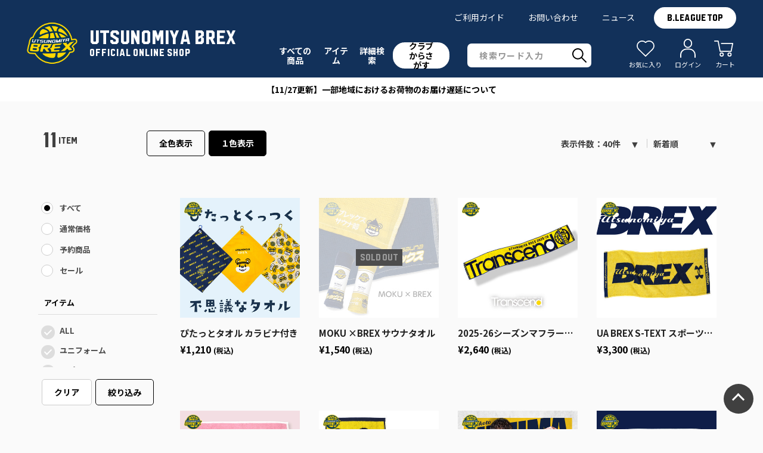

--- FILE ---
content_type: text/html; charset=UTF-8
request_url: https://www.bleague-shop.jp/ub/item?category_id=520
body_size: 14893
content:







<!DOCTYPE html>
<html lang="ja" xmlns:og="http://ogp.me/ns#">
<head>
	<meta charset="UTF-8" />
	<meta http-equiv="content-type" content="text/html; charset=utf-8" />
	<meta http-equiv="Pragma" content="no-cache">
	<meta http-equiv="Cache-Control" content="no-cache">
	<meta http-equiv="Expires" content="-1">
	
	
		<title>タオル｜宇都宮ブレックス｜全商品｜B.LEAGUE（Bリーグ）公式オンラインショップ</title>
<meta name="description" content="【タオル｜宇都宮ブレックス｜全商品一覧ページ】宇都宮ブレックス、タオルをチェック。Ｂリーグ公式オンラインショップ「Bリーグ」オフィシャルグッズをオンラインで販売しています！" />
<meta name="keywords" content="LEAGUE, Bリーグ, バスケットボール, バスケット, バスケ, プロリーグ, プロバスケ,宇都宮ブレックス、タオル" />
	<link rel="shortcut icon" type="image/vnd.microsoft.icon" href="/assets/front/img/favicon.png">
	<link rel="apple-touch-icon" sizes="180x180" href="/assets/front/img/icon_touch.png">
	<link rel="apple-touch-icon-precomposed" href="/assets/front/img/icon_touch.png">
	<link rel="shortcut icon" href="/assets/front/img/icon_touch.png">
	<link rel="icon" sizes="192x192" href="/assets/front/img/icon_touch.png">

							<link rel="canonical" href="https://www.bleague-shop.jp/ub/item?brand_id=5&amp;amp;category_id=520">
						
	<meta http-equiv="Content-Style-Type" content="text/css" />
	<meta http-equiv="Content-Script-Type" content="text/javascript" />
	<meta name="viewport" content="width=device-width, minimum-scale=1.0, maximum-scale=1.0" />
	<meta name="format-detection" content="telephone=no" />
	
	<link rel="stylesheet" href="//maxcdn.bootstrapcdn.com/font-awesome/4.3.0/css/font-awesome.min.css">
		<link type="text/css" rel="stylesheet" href="https://www.bleague-shop.jp/assets/front/css/normalize.css?1561428876" />

		<link type="text/css" rel="stylesheet" href="https://www.bleague-shop.jp/assets/front/css/foundation.min.css?1561428875" />

		<link type="text/css" rel="stylesheet" href="https://www.bleague-shop.jp/assets/front/css/base.css?1561428874" />

		<link type="text/css" rel="stylesheet" href="https://www.bleague-shop.jp/assets/front/css/style.css?1719473340" />

		<link type="text/css" rel="stylesheet" href="https://www.bleague-shop.jp/assets/front/css/item.css?1561428875" />

		<link type="text/css" rel="stylesheet" href="https://www.bleague-shop.jp/assets/front/css/pure-drawer.css?1561428876" />

		<link href="https://fonts.googleapis.com/css?family=Oswald" rel="stylesheet">
		<link href="https://fonts.googleapis.com/css?family=Noto+Sans+JP:400,700" rel="stylesheet">
	<link href="https://fonts.googleapis.com/css2?family=Barlow:wght@400;700&display=swap" rel="stylesheet">
		<link type="text/css" rel="stylesheet" href="https://www.bleague-shop.jp/assets/front/css/common.css?1763542550" />

		<script type="text/javascript" src="https://www.bleague-shop.jp/assets/front/js/vendor/modernizr.js?1561428912"></script>

		<script type="text/javascript" src="https://www.bleague-shop.jp/assets/front/js/vendor/jquery.min.js?1561428912"></script>

	<!--[if lt IE 9]>
		<base href="<: c().config.static_url_base :>" target="_self">

			<script type="text/javascript" src="https://www.bleague-shop.jp/assets/front/js/vendor/html5shiv.js?1561428911"></script>

			<script type="text/javascript" src="https://www.bleague-shop.jp/assets/front/js/vendor/nwmatcher-1.2.5-min.js?1561428912"></script>

			<script type="text/javascript" src="https://www.bleague-shop.jp/assets/front/js/vendor/selectivizr-1.0.3b.js?1561428912"></script>

			<script type="text/javascript" src="https://www.bleague-shop.jp/assets/front/js/vendor/respond.min.js?1561428912"></script>

	<![endif]-->
		<script type="text/javascript" src="https://www.bleague-shop.jp/assets/front/js/script.js?1766571176"></script>


	<meta property="og:title" content="タオル｜宇都宮ブレックス｜全商品｜B.LEAGUE（Bリーグ）公式オンラインショップ" />
	<meta property="og:type" content="website" />

	<meta property="og:url" content="https://www.bleague-shop.jp/ub/item?brand_id=5&amp;category_id=520" />
	
	<meta property="og:image" content="" />
	<meta property="og:site_name" content="B.LEAGUE（Bリーグ）公式オンラインショップ" />
	<meta property="og:description" content="【タオル｜宇都宮ブレックス｜全商品一覧ページ】宇都宮ブレックス、タオルをチェック。Ｂリーグ公式オンラインショップ「Bリーグ」オフィシャルグッズをオンラインで販売しています！" />
	<meta name="twitter:card" content="summary" />

	
		<script type="text/javascript" src="https://www.bleague-shop.jp/assets/front/js/lib/jquery.cookie.js?1561428910"></script>

		<script type="text/javascript" src="https://www.bleague-shop.jp/assets/front/js/jquery.popup.js?1561428909"></script>

	

		<script type="text/javascript" src="https://www.bleague-shop.jp/assets/front/js/favorite.js?1656558720"></script>


	<script type="text/javascript">

	var base_url		= 'https://www.bleague-shop.jp';
	var base_url_ssl	= 'https://www.bleague-shop.jp';
	var device_base_url = '/';
	var apis_url_base   = '/apis/';
	var login_cust_id   = '';
	var store_id		= '1';
	var store_name	  = 'B.LEAGUE（Bリーグ）公式オンラインショップ';
	</script>

	
		<script type="text/javascript" src="https://www.bleague-shop.jp/assets/front/js/jquery.gtm_google_analytics_ec_bleague.js?1688139720"></script>

	

	<script type="text/javascript">
	// ログイン状態
	var ga_dimension1 = 'logout';

	
	$(function(){
		var google_analytics_ec = $(this).gtm_google_analytics_ec({'dimensions' : {'dimension1' : ga_dimension1}});
	});
	

	</script>

	<!-- Google Tag Manager -->
	<script>(function(w,d,s,l,i){w[l]=w[l]||[];w[l].push({'gtm.start': new Date().getTime(),event:'gtm.js'});var f=d.getElementsByTagName(s)[0], j=d.createElement(s),dl=l!='dataLayer'?'&l='+l:'';j.async=true;j.src= 'https://www.googletagmanager.com/gtm.js?id='+i+dl;f.parentNode.insertBefore(j,f);})(window,document,'script','dataLayer','GTM-KPST9FR');</script>
	<!-- End Google Tag Manager -->
	
	
	
	<link type="text/css" rel="stylesheet" href="https://www.bleague-shop.jp/assets/front/css/item_list.css?1561428875" />

	<script type="text/javascript" src="https://www.bleague-shop.jp/assets/front/js/vendor/flexslider/jquery.flexslider-min.js?1561428913"></script>

	<script type="text/javascript" src="https://www.bleague-shop.jp/assets/front/js/item_list.js?1561428909"></script>


	
	
	<script src="/b/d/js.e39243c1.js"></script></head>


	<script type="application/ld+json">
	{
		"@context": "https://schema.org",
		"@type": "BreadcrumbList",
		"itemListElement":
		[
						{
				"@type": "ListItem",
				"position": 1,
				"item":
				{
					"@id": "https://www.bleague-shop.jp",
					"name": "HOME"
				}
			}
						,
			{
				"@type": "ListItem",
				"position": 2,
				"item":
				{
																				"@id": "https://www.bleague-shop.jp/ub/",
					"name": "宇都宮ブレックス"
				}
			}
						,
			{
				"@type": "ListItem",
				"position": 3,
				"item":
				{
																				"@id": "https://www.bleague-shop.jp/ub/item",
					"name": "全商品"
				}
			}
						,
			{
				"@type": "ListItem",
				"position": 4,
				"item":
				{
																															"@id": "https://www.bleague-shop.jp/ub/item?brand_id=5\u0026amp;category_id=520",
					"name": "タオル"
				}
			}
			
		]
	}
</script>

<body class="mod-ub">
<!-- Google Tag Manager (noscript) -->
<noscript><iframe src="https://www.googletagmanager.com/ns.html?id=GTM-KPST9FR"
height="0" width="0" style="display:none;visibility:hidden"></iframe></noscript>
<!-- End Google Tag Manager (noscript) -->

<!-- header -->


	<style>
.logo_display_none {
	opacity: 0;
}
</style>


<header class="header" id="js-header">
	<a href="" id="js-headerSpMenuBtn" class="header-spMenuBtn mod-sp">
		<span class="header-spMenuBtn_inline"></span>
		<span class="header-spMenuBtn_inline"></span>
		<span class="header-spMenuBtn_inline"></span>
	</a>
			
									<div class="header-ttl">
			<a href="https://www.bleague-shop.jp/ub/" class="header-ttl_link">
				<img alt="宇都宮ブレックス" class="header-ttl_link_img" src="https://www.bleague-shop.jp/assets/front/img/logo/ub/small.png?1719473340" />
				<span class="header-ttl_link_inner">
					<span class="header-ttl_link_nameInline">
						UTSUNOMIYA BREX
					</span>
					<span class="header-ttl_link_inline">OFFICIAL ONLINE SHOP</span>
				</span>
			</a>
		</div>
				
	<nav class="header-navBox" id="js-headerNavBox">
				<dl class="header-catList mod-sp">
						<dd class="header-catItem">
				<a href="https://www.bleague-shop.jp/login" class="header-catItem_link mod-arrowRight mod-login">
					ログイン・新規会員登録
				</a>
			</dd>
						<dd class="header-catItem mod-icon">
								<a href="https://www.bleague-shop.jp/login" class="header-catItem_link mod-mypage">
					ログイン
				</a>
								<a href="https://www.bleague-shop.jp/member/favorite" class="header-catItem_link mod-favorite">					
					お気に入り
				</a>
				<a href="https://www.bleague-shop.jp/cart" class="header-catItem_link mod-cart">
				カート
				</a>
			</dd>
		</dl>
		<dl class="header-catList">
			<dd class="header-catItem js-headerMenu mod-pc">
				<a href="https://www.bleague-shop.jp/ub/item" class="">
					<div class="header-catItem_link mod-arrowRight">
						すべての商品
					</div>
				</a>
			</dd>
			<dd class="header-catItem js-headerMenu">
				<dl class="header-catInnerList mod-status mod-sp">
					<div class="header-catItem_link">
						ステータス					
					</div>
					<dd class="header-catInnerStatus">
						<a href="https://www.bleague-shop.jp/ub/item?goods_status_id=0" class="header-catInnerStatus_link">
							すべて
						</a>
						<a href="https://www.bleague-shop.jp/ub/item?order_by=1" class="header-catInnerStatus_link">
							新着商品
						</a>
						<a href="https://www.bleague-shop.jp/ub/item?goods_status_id=1" class="header-catInnerStatus_link">
							通常商品
						</a>
						<a href="https://www.bleague-shop.jp/ub/item?goods_status_id=90" class="header-catInnerStatus_link">
							予約商品
						</a>
						<a href="https://www.bleague-shop.jp/ub/item?goods_status_id=2" class="header-catInnerStatus_link">
							セール
						</a>
					</dd>
				</dl>
			</dd>
			<dd class="header-catItem js-headerMenu">
				<div class="header-catItem_link mod-plus">
					アイテム					
				</div>
				<div class="header-catInner">
					
									
											<dl class="header-catInnerList">
							<dd class="header-catInnerItem mod-pc">
								<a href="https://www.bleague-shop.jp/ub/item?" class="header-catInnerItem_link">
									すべて
								</a>
							</dd>
							<dd class="header-catInnerItem mod-pc">
								<a href="https://www.bleague-shop.jp/ub/item?category_id=518" class="header-catInnerItem_link mod-uniform">
									ユニフォーム
								</a>
							</dd>
							<dd class="header-catInnerItem">
								<a href="https://www.bleague-shop.jp/ub/item?category_id=519" class="header-catInnerItem_link mod-apparel">
									アパレル
								</a>
							</dd>
							<dd class="header-catInnerItem">
								<a href="https://www.bleague-shop.jp/ub/item?category_id=520" class="header-catInnerItem_link mod-towel">
									タオル
								</a>
							</dd>
							<dd class="header-catInnerItem mod-pc">
								<a href="https://www.bleague-shop.jp/ub/item?category_id=521" class="header-catInnerItem_link mod-megaphone">
									観戦グッズ
								</a>
							</dd>
						</dl>
						<dl class="header-catInnerList mod-item">
							<dd class="header-catInnerItem mod-pc">
								<a href="https://www.bleague-shop.jp/ub/item?category_id=525" class="header-catInnerItem_link mod-megaphone">
									プレーヤーズ
								</a>
							</dd>
							<dd class="header-catInnerItem mod-sp">
								<a href="https://www.bleague-shop.jp/ub/item?category_id=521" class="header-catInnerItem_link mod-megaphone">
									観戦グッズ
								</a>
							</dd>
							<dd class="header-catInnerItem">
								<a href="https://www.bleague-shop.jp/ub/item?category_id=523" class="header-catInnerItem_link mod-cap">
									アクセサリー
								</a>
							</dd>
							<dd class="header-catInnerItem mod-pc">
								<a href="https://www.bleague-shop.jp/ub/item?category_id=524" class="header-catInnerItem_link mod-collabo">
									コラボグッズ
								</a>
							</dd>
							<dd class="header-catInnerItem">
								<a href="https://www.bleague-shop.jp/ub/item?category_id=522" class="header-catInnerItem_link mod-stationary">
									文具・その他
								</a>
							</dd>
							<dd class="header-catInnerItem mod-sp">
								<a href="https://www.bleague-shop.jp/ub/item?brand_id=37" class="header-catInnerItem_link mod-all">
									すべての商品
								</a>
							</dd>
						</dl>
											<dl class="header-catInnerList mod-status mod-pc">
							<dd class="header-catInnerItem">
								<a href="https://www.bleague-shop.jp/ub/item?order_by=1" class="header-catInnerItem_link">
									新着商品
								</a>
								<a href="https://www.bleague-shop.jp/ub/item?goods_status_id=1" class="header-catInnerItem_link">
									通常商品
								</a>
								<a href="https://www.bleague-shop.jp/ub/item?goods_status_id=2" class="header-catInnerItem_link">
									セール
								</a>
							</dd>
						</dl>
				</div>
			</dd>
			<dd class="header-catItem js-headerMenu js-headerSearch mod-search mod-pc">
				<div class="header-catItem_link mod-plus">
					詳細検索					
				</div>
			</dd>
			<dd class="header-catItem js-headerMenu">
				<div class="header-catItem_link header-whiteButton mod-plus mod-club">
					クラブからさがす
				</div>
				<div class="header-clubInner">
					<dl class="header-clubList">
										
													<dt class="header-clubHead js-clubBtn add-active" data-clubRank=B1>
								B1
							</dt>
							<dd class="header-clubItem js-clubBox">
								<ul class="header-searchClubSelectList">
																								<li class="header-clubSelectItem">
									<a href="https://www.bleague-shop.jp/lh/" class="header-clubSelectItem_link mod-lh">
										<img alt="レバンガ北海道 ロゴ" class="header-clubSelectItem_link_img" src="https://www.bleague-shop.jp/assets/front/img/logo/lh/small.png?1719473340" />
										<span class="header-clubSelectItem_link_inline">
											レバンガ北海道
										</span>
									</a>
								</li>
																																<li class="header-clubSelectItem">
									<a href="https://www.bleague-shop.jp/se/" class="header-clubSelectItem_link mod-se">
										<img alt="仙台89ERS ロゴ" class="header-clubSelectItem_link_img" src="https://www.bleague-shop.jp/assets/front/img/logo/se/small_b.png?1751282292" />
										<span class="header-clubSelectItem_link_inline">
											仙台89ERS
										</span>
									</a>
								</li>
																																<li class="header-clubSelectItem">
									<a href="https://www.bleague-shop.jp/an/" class="header-clubSelectItem_link mod-an">
										<img alt="秋田ノーザンハピネッツ ロゴ" class="header-clubSelectItem_link_img" src="https://www.bleague-shop.jp/assets/front/img/logo/an/small.png?1719473340" />
										<span class="header-clubSelectItem_link_inline">
											秋田ノーザンハピネッツ
										</span>
									</a>
								</li>
																																<li class="header-clubSelectItem">
									<a href="https://www.bleague-shop.jp/ir/" class="header-clubSelectItem_link mod-ir">
										<img alt="茨城ロボッツ ロゴ" class="header-clubSelectItem_link_img" src="https://www.bleague-shop.jp/assets/front/img/logo/ir/small.png?1719473340" />
										<span class="header-clubSelectItem_link_inline">
											茨城ロボッツ
										</span>
									</a>
								</li>
																																<li class="header-clubSelectItem">
									<a href="https://www.bleague-shop.jp/ub/" class="header-clubSelectItem_link mod-ub">
										<img alt="宇都宮ブレックス ロゴ" class="header-clubSelectItem_link_img" src="https://www.bleague-shop.jp/assets/front/img/logo/ub/small_b.png?1719473340" />
										<span class="header-clubSelectItem_link_inline">
											宇都宮ブレックス
										</span>
									</a>
								</li>
																																<li class="header-clubSelectItem">
									<a href="https://www.bleague-shop.jp/gc/" class="header-clubSelectItem_link mod-gc">
										<img alt="群馬クレインサンダーズ ロゴ" class="header-clubSelectItem_link_img" src="https://www.bleague-shop.jp/assets/front/img/logo/gc/small.png?1719473340" />
										<span class="header-clubSelectItem_link_inline">
											群馬クレインサンダーズ
										</span>
									</a>
								</li>
																																<li class="header-clubSelectItem">
									<a href="https://www.bleague-shop.jp/ka/" class="header-clubSelectItem_link mod-ka">
										<img alt="越谷アルファーズ ロゴ" class="header-clubSelectItem_link_img" src="https://www.bleague-shop.jp/assets/front/img/logo/ka/small.png?1719473340" />
										<span class="header-clubSelectItem_link_inline">
											越谷アルファーズ
										</span>
									</a>
								</li>
																																<li class="header-clubSelectItem">
									<a href="https://www.bleague-shop.jp/cj/" class="header-clubSelectItem_link mod-cj">
										<img alt="千葉ジェッツ ロゴ" class="header-clubSelectItem_link_img" src="https://www.bleague-shop.jp/assets/front/img/logo/cj/small_b.png?1719473340" />
										<span class="header-clubSelectItem_link_inline">
											千葉ジェッツ
										</span>
									</a>
								</li>
																																<li class="header-clubSelectItem">
									<a href="https://www.bleague-shop.jp/at/" class="header-clubSelectItem_link mod-at">
										<img alt="アルバルク東京 ロゴ" class="header-clubSelectItem_link_img" src="https://www.bleague-shop.jp/assets/front/img/logo/at/small.png?1719473340" />
										<span class="header-clubSelectItem_link_inline">
											アルバルク東京
										</span>
									</a>
								</li>
																																<li class="header-clubSelectItem">
									<a href="https://www.bleague-shop.jp/sr/" class="header-clubSelectItem_link mod-sr">
										<img alt="サンロッカーズ渋谷 ロゴ" class="header-clubSelectItem_link_img" src="https://www.bleague-shop.jp/assets/front/img/logo/sr/small.png?1719473340" />
										<span class="header-clubSelectItem_link_inline">
											サンロッカーズ渋谷
										</span>
									</a>
								</li>
																																<li class="header-clubSelectItem">
									<a href="https://www.bleague-shop.jp/kb/" class="header-clubSelectItem_link mod-kb">
										<img alt="川崎ブレイブサンダース ロゴ" class="header-clubSelectItem_link_img" src="https://www.bleague-shop.jp/assets/front/img/logo/kb/small_b.png?1719473340" />
										<span class="header-clubSelectItem_link_inline">
											川崎ブレイブサンダース
										</span>
									</a>
								</li>
																																<li class="header-clubSelectItem">
									<a href="https://www.bleague-shop.jp/yb/" class="header-clubSelectItem_link mod-yb">
										<img alt="横浜ビー・コルセアーズ ロゴ" class="header-clubSelectItem_link_img" src="https://www.bleague-shop.jp/assets/front/img/logo/yb/small.png?1719473340" />
										<span class="header-clubSelectItem_link_inline">
											横浜ビー・コルセアーズ
										</span>
									</a>
								</li>
																																<li class="header-clubSelectItem">
									<a href="https://www.bleague-shop.jp/tg/" class="header-clubSelectItem_link mod-tg">
										<img alt="富山グラウジーズ ロゴ" class="header-clubSelectItem_link_img" src="https://www.bleague-shop.jp/assets/front/img/logo/tg/small.png?1719473340" />
										<span class="header-clubSelectItem_link_inline">
											富山グラウジーズ
										</span>
									</a>
								</li>
																																<li class="header-clubSelectItem">
									<a href="https://www.bleague-shop.jp/sn/" class="header-clubSelectItem_link mod-sn">
										<img alt="三遠ネオフェニックス ロゴ" class="header-clubSelectItem_link_img" src="https://www.bleague-shop.jp/assets/front/img/logo/sn/small.png?1719473340" />
										<span class="header-clubSelectItem_link_inline">
											三遠ネオフェニックス
										</span>
									</a>
								</li>
																																<li class="header-clubSelectItem">
									<a href="https://www.bleague-shop.jp/sm/" class="header-clubSelectItem_link mod-sm">
										<img alt="シーホース三河 ロゴ" class="header-clubSelectItem_link_img" src="https://www.bleague-shop.jp/assets/front/img/logo/sm/small.png?1719473340" />
										<span class="header-clubSelectItem_link_inline">
											シーホース三河
										</span>
									</a>
								</li>
																																<li class="header-clubSelectItem">
									<a href="https://www.bleague-shop.jp/fe/" class="header-clubSelectItem_link mod-fe">
										<img alt="ファイティングイーグルス名古屋 ロゴ" class="header-clubSelectItem_link_img" src="https://www.bleague-shop.jp/assets/front/img/logo/fe/small_b.png?1688008620" />
										<span class="header-clubSelectItem_link_inline">
											ファイティングイーグルス名古屋
										</span>
									</a>
								</li>
																																<li class="header-clubSelectItem">
									<a href="https://www.bleague-shop.jp/dd/" class="header-clubSelectItem_link mod-dd">
										<img alt="名古屋ダイヤモンドドルフィンズ ロゴ" class="header-clubSelectItem_link_img" src="https://www.bleague-shop.jp/assets/front/img/logo/dd/small.png?1561428888" />
										<span class="header-clubSelectItem_link_inline">
											名古屋ダイヤモンドドルフィンズ
										</span>
									</a>
								</li>
																																<li class="header-clubSelectItem">
									<a href="https://www.bleague-shop.jp/ls/" class="header-clubSelectItem_link mod-ls">
										<img alt="滋賀レイクス ロゴ" class="header-clubSelectItem_link_img" src="https://www.bleague-shop.jp/assets/front/img/logo/ls/small_b.png?1656552300" />
										<span class="header-clubSelectItem_link_inline">
											滋賀レイクス
										</span>
									</a>
								</li>
																																<li class="header-clubSelectItem">
									<a href="https://www.bleague-shop.jp/kh/" class="header-clubSelectItem_link mod-kh">
										<img alt="京都ハンナリーズ ロゴ" class="header-clubSelectItem_link_img" src="https://www.bleague-shop.jp/assets/front/img/logo/kh/small_b.png?1719473340" />
										<span class="header-clubSelectItem_link_inline">
											京都ハンナリーズ
										</span>
									</a>
								</li>
																																<li class="header-clubSelectItem">
									<a href="https://www.bleague-shop.jp/oe/" class="header-clubSelectItem_link mod-oe">
										<img alt="大阪エヴェッサ ロゴ" class="header-clubSelectItem_link_img" src="https://www.bleague-shop.jp/assets/front/img/logo/oe/small.png?1719473340" />
										<span class="header-clubSelectItem_link_inline">
											大阪エヴェッサ
										</span>
									</a>
								</li>
																																<li class="header-clubSelectItem">
									<a href="https://www.bleague-shop.jp/ss/" class="header-clubSelectItem_link mod-ss">
										<img alt="島根スサノオマジック ロゴ" class="header-clubSelectItem_link_img" src="https://www.bleague-shop.jp/assets/front/img/logo/ss/small.png?1719473340" />
										<span class="header-clubSelectItem_link_inline">
											島根スサノオマジック
										</span>
									</a>
								</li>
																																<li class="header-clubSelectItem">
									<a href="https://www.bleague-shop.jp/hd/" class="header-clubSelectItem_link mod-hd">
										<img alt="広島ドラゴンフライズ ロゴ" class="header-clubSelectItem_link_img" src="https://www.bleague-shop.jp/assets/front/img/logo/hd/small_b.png?1656385500" />
										<span class="header-clubSelectItem_link_inline">
											広島ドラゴンフライズ
										</span>
									</a>
								</li>
																																<li class="header-clubSelectItem">
									<a href="https://www.bleague-shop.jp/sg/" class="header-clubSelectItem_link mod-sg">
										<img alt="佐賀バルーナーズ ロゴ" class="header-clubSelectItem_link_img" src="https://www.bleague-shop.jp/assets/front/img/logo/sg/small_b.png?1719473340" />
										<span class="header-clubSelectItem_link_inline">
											佐賀バルーナーズ
										</span>
									</a>
								</li>
																																<li class="header-clubSelectItem">
									<a href="https://www.bleague-shop.jp/rg/" class="header-clubSelectItem_link mod-rg">
										<img alt="琉球ゴールデンキングス ロゴ" class="header-clubSelectItem_link_img" src="https://www.bleague-shop.jp/assets/front/img/logo/rg/small.png?1719473340" />
										<span class="header-clubSelectItem_link_inline">
											琉球ゴールデンキングス
										</span>
									</a>
								</li>
																																<li class="header-clubSelectItem">
									<div class="header-clubSelectItem_link mod-disabled">
										<img alt="アルティーリ千葉 ロゴ" class="header-clubSelectItem_link_img" src="https://www.bleague-shop.jp/assets/front/img/logo/ac/gray.png?1624940220" />
										<span class="header-clubSelectItem_link_inline">
											アルティーリ千葉
										</span>
									</div>
								</li>
																																<li class="header-clubSelectItem">
									<div class="header-clubSelectItem_link mod-disabled">
										<img alt="長崎ヴェルカ ロゴ" class="header-clubSelectItem_link_img" src="https://www.bleague-shop.jp/assets/front/img/logo/nv/gray.png?1719473340" />
										<span class="header-clubSelectItem_link_inline">
											長崎ヴェルカ
										</span>
									</div>
								</li>
																
								</ul>
							</dd>
													<dt class="header-clubHead js-clubBtn" data-clubRank=B2>
								B2
							</dt>
							<dd class="header-clubItem js-clubBox">
								<ul class="header-searchClubSelectList">
																								<li class="header-clubSelectItem">
									<a href="https://www.bleague-shop.jp/aw/" class="header-clubSelectItem_link mod-aw">
										<img alt="青森ワッツ ロゴ" class="header-clubSelectItem_link_img" src="https://www.bleague-shop.jp/assets/front/img/logo/aw/small.png?1719473340" />
										<span class="header-clubSelectItem_link_inline">
											青森ワッツ
										</span>
									</a>
								</li>
																																<li class="header-clubSelectItem">
									<a href="https://www.bleague-shop.jp/ib/" class="header-clubSelectItem_link mod-ib">
										<img alt="岩手ビッグブルズ ロゴ" class="header-clubSelectItem_link_img" src="https://www.bleague-shop.jp/assets/front/img/logo/ib/small.png?1719473340" />
										<span class="header-clubSelectItem_link_inline">
											岩手ビッグブルズ
										</span>
									</a>
								</li>
																																<li class="header-clubSelectItem">
									<a href="https://www.bleague-shop.jp/yw/" class="header-clubSelectItem_link mod-yw">
										<img alt="山形ワイヴァンズ ロゴ" class="header-clubSelectItem_link_img" src="https://www.bleague-shop.jp/assets/front/img/logo/yw/small.png?1719473340" />
										<span class="header-clubSelectItem_link_inline">
											山形ワイヴァンズ
										</span>
									</a>
								</li>
																																<li class="header-clubSelectItem">
									<a href="https://www.bleague-shop.jp/ff/" class="header-clubSelectItem_link mod-ff">
										<img alt="福島ファイヤーボンズ ロゴ" class="header-clubSelectItem_link_img" src="https://www.bleague-shop.jp/assets/front/img/logo/ff/small.png?1719473340" />
										<span class="header-clubSelectItem_link_inline">
											福島ファイヤーボンズ
										</span>
									</a>
								</li>
																																<li class="header-clubSelectItem">
									<a href="https://www.bleague-shop.jp/ex/" class="header-clubSelectItem_link mod-ex">
										<img alt="横浜エクセレンス ロゴ" class="header-clubSelectItem_link_img" src="https://www.bleague-shop.jp/assets/front/img/logo/ex/small.png?1624940220" />
										<span class="header-clubSelectItem_link_inline">
											横浜エクセレンス
										</span>
									</a>
								</li>
																																<li class="header-clubSelectItem">
									<a href="https://www.bleague-shop.jp/bw/" class="header-clubSelectItem_link mod-bw">
										<img alt="信州ブレイブウォリアーズ ロゴ" class="header-clubSelectItem_link_img" src="https://www.bleague-shop.jp/assets/front/img/logo/bw/small_b.png?1719473340" />
										<span class="header-clubSelectItem_link_inline">
											信州ブレイブウォリアーズ
										</span>
									</a>
								</li>
																																<li class="header-clubSelectItem">
									<a href="https://www.bleague-shop.jp/vs/" class="header-clubSelectItem_link mod-vs">
										<img alt="ベルテックス静岡 ロゴ" class="header-clubSelectItem_link_img" src="https://www.bleague-shop.jp/assets/front/img/logo/vs/small_b.png?1726631836" />
										<span class="header-clubSelectItem_link_inline">
											ベルテックス静岡
										</span>
									</a>
								</li>
																																<li class="header-clubSelectItem">
									<a href="https://www.bleague-shop.jp/ns/" class="header-clubSelectItem_link mod-ns">
										<img alt="神戸ストークス ロゴ" class="header-clubSelectItem_link_img" src="https://www.bleague-shop.jp/assets/front/img/logo/ns/small.png?1719473340" />
										<span class="header-clubSelectItem_link_inline">
											神戸ストークス
										</span>
									</a>
								</li>
																																<li class="header-clubSelectItem">
									<a href="https://www.bleague-shop.jp/bn/" class="header-clubSelectItem_link mod-bn">
										<img alt="バンビシャス奈良 ロゴ" class="header-clubSelectItem_link_img" src="https://www.bleague-shop.jp/assets/front/img/logo/bn/small.png?1719473340" />
										<span class="header-clubSelectItem_link_inline">
											バンビシャス奈良
										</span>
									</a>
								</li>
																																<li class="header-clubSelectItem">
									<a href="https://www.bleague-shop.jp/eo/" class="header-clubSelectItem_link mod-eo">
										<img alt="愛媛オレンジバイキングス ロゴ" class="header-clubSelectItem_link_img" src="https://www.bleague-shop.jp/assets/front/img/logo/eo/small.png?1719473340" />
										<span class="header-clubSelectItem_link_inline">
											愛媛オレンジバイキングス
										</span>
									</a>
								</li>
																																<li class="header-clubSelectItem">
									<a href="https://www.bleague-shop.jp/rf/" class="header-clubSelectItem_link mod-rf">
										<img alt="ライジングゼファー福岡 ロゴ" class="header-clubSelectItem_link_img" src="https://www.bleague-shop.jp/assets/front/img/logo/rf/small_b.png?1561428896" />
										<span class="header-clubSelectItem_link_inline">
											ライジングゼファー福岡
										</span>
									</a>
								</li>
																																<li class="header-clubSelectItem">
									<a href="https://www.bleague-shop.jp/kv/" class="header-clubSelectItem_link mod-kv">
										<img alt="熊本ヴォルターズ ロゴ" class="header-clubSelectItem_link_img" src="https://www.bleague-shop.jp/assets/front/img/logo/kv/small.png?1719976060" />
										<span class="header-clubSelectItem_link_inline">
											熊本ヴォルターズ
										</span>
									</a>
								</li>
																																<li class="header-clubSelectItem">
									<a href="https://www.bleague-shop.jp/rk/" class="header-clubSelectItem_link mod-rk">
										<img alt="鹿児島レブナイズ ロゴ" class="header-clubSelectItem_link_img" src="https://www.bleague-shop.jp/assets/front/img/logo/rk/small_b.png?1593529620" />
										<span class="header-clubSelectItem_link_inline">
											鹿児島レブナイズ
										</span>
									</a>
								</li>
																																<li class="header-clubSelectItem">
									<div class="header-clubSelectItem_link mod-disabled">
										<img alt="福井ブローウィンズ ロゴ" class="header-clubSelectItem_link_img" src="https://www.bleague-shop.jp/assets/front/img/logo/fb/gray.png?1719473340" />
										<span class="header-clubSelectItem_link_inline">
											福井ブローウィンズ
										</span>
									</div>
								</li>
																
								</ul>
							</dd>
													<dt class="header-clubHead js-clubBtn" data-clubRank=B3>
								B3
							</dt>
							<dd class="header-clubItem js-clubBox">
								<ul class="header-searchClubSelectList">
																								<li class="header-clubSelectItem">
									<a href="https://www.bleague-shop.jp/ez/" class="header-clubSelectItem_link mod-ez">
										<img alt="アースフレンズ東京Z ロゴ" class="header-clubSelectItem_link_img" src="https://www.bleague-shop.jp/assets/front/img/logo/ez/small_b.png?1561428889" />
										<span class="header-clubSelectItem_link_inline">
											アースフレンズ東京Z
										</span>
									</a>
								</li>
																																<li class="header-clubSelectItem">
									<a href="https://www.bleague-shop.jp/hb/" class="header-clubSelectItem_link mod-hb">
										<img alt="東京八王子ビートレインズ ロゴ" class="header-clubSelectItem_link_img" src="https://www.bleague-shop.jp/assets/front/img/logo/hb/small.png?1719473340" />
										<span class="header-clubSelectItem_link_inline">
											東京八王子ビートレインズ
										</span>
									</a>
								</li>
																																<li class="header-clubSelectItem">
									<a href="https://www.bleague-shop.jp/na/" class="header-clubSelectItem_link mod-na">
										<img alt="新潟アルビレックスBB ロゴ" class="header-clubSelectItem_link_img" src="https://www.bleague-shop.jp/assets/front/img/logo/na/small.png?1719473340" />
										<span class="header-clubSelectItem_link_inline">
											新潟アルビレックスBB
										</span>
									</a>
								</li>
																																<li class="header-clubSelectItem">
									<a href="https://www.bleague-shop.jp/to/" class="header-clubSelectItem_link mod-to">
										<img alt="トライフープ岡山 ロゴ" class="header-clubSelectItem_link_img" src="https://www.bleague-shop.jp/assets/front/img/logo/to/small.png?1593529620" />
										<span class="header-clubSelectItem_link_inline">
											トライフープ岡山
										</span>
									</a>
								</li>
																																<li class="header-clubSelectItem">
									<a href="https://www.bleague-shop.jp/yp/" class="header-clubSelectItem_link mod-yp">
										<img alt="山口パッツファイブ ロゴ" class="header-clubSelectItem_link_img" src="https://www.bleague-shop.jp/assets/front/img/logo/yp/small.png?1719473340" />
										<span class="header-clubSelectItem_link_inline">
											山口パッツファイブ
										</span>
									</a>
								</li>
																																<li class="header-clubSelectItem">
									<a href="https://www.bleague-shop.jp/gb/" class="header-clubSelectItem_link mod-gb">
										<img alt="徳島ガンバロウズ ロゴ" class="header-clubSelectItem_link_img" src="https://www.bleague-shop.jp/assets/front/img/logo/gb/small.png?1719907020" />
										<span class="header-clubSelectItem_link_inline">
											徳島ガンバロウズ
										</span>
									</a>
								</li>
																																<li class="header-clubSelectItem">
									<a href="https://www.bleague-shop.jp/fa/" class="header-clubSelectItem_link mod-fa">
										<img alt="香川ファイブアローズ ロゴ" class="header-clubSelectItem_link_img" src="https://www.bleague-shop.jp/assets/front/img/logo/fa/small_b.png?1751272554" />
										<span class="header-clubSelectItem_link_inline">
											香川ファイブアローズ
										</span>
									</a>
								</li>
																																<li class="header-clubSelectItem">
									<div class="header-clubSelectItem_link mod-disabled">
										<img alt="さいたまブロンコス ロゴ" class="header-clubSelectItem_link_img" src="https://www.bleague-shop.jp/assets/front/img/logo/sb/gray.png?1719473340" />
										<span class="header-clubSelectItem_link_inline">
											さいたまブロンコス
										</span>
									</div>
								</li>
																																<li class="header-clubSelectItem">
									<div class="header-clubSelectItem_link mod-disabled">
										<img alt="東京ユナイテッドバスケットボールクラブ ロゴ" class="header-clubSelectItem_link_img" src="https://www.bleague-shop.jp/assets/front/img/logo/tu/gray.png?1719473340" />
										<span class="header-clubSelectItem_link_inline">
											東京ユナイテッドバスケットボールクラブ
										</span>
									</div>
								</li>
																																<li class="header-clubSelectItem">
									<div class="header-clubSelectItem_link mod-disabled">
										<img alt="しながわシティバスケットボールクラブ ロゴ" class="header-clubSelectItem_link_img" src="https://www.bleague-shop.jp/assets/front/img/logo/cr/gray.png?1624940220" />
										<span class="header-clubSelectItem_link_inline">
											しながわシティバスケットボールクラブ
										</span>
									</div>
								</li>
																																<li class="header-clubSelectItem">
									<div class="header-clubSelectItem_link mod-disabled">
										<img alt="立川ダイス ロゴ" class="header-clubSelectItem_link_img" src="https://www.bleague-shop.jp/assets/front/img/logo/td/gray.png?1719473340" />
										<span class="header-clubSelectItem_link_inline">
											立川ダイス
										</span>
									</div>
								</li>
																																<li class="header-clubSelectItem">
									<div class="header-clubSelectItem_link mod-disabled">
										<img alt="湘南ユナイテッドBC ロゴ" class="header-clubSelectItem_link_img" src="https://www.bleague-shop.jp/assets/front/img/logo/su/gray.png?1719473340" />
										<span class="header-clubSelectItem_link_inline">
											湘南ユナイテッドBC
										</span>
									</div>
								</li>
																																<li class="header-clubSelectItem">
									<div class="header-clubSelectItem_link mod-disabled">
										<img alt="金沢武士団 ロゴ" class="header-clubSelectItem_link_img" src="https://www.bleague-shop.jp/assets/front/img/logo/ks/gray.png?1719473340" />
										<span class="header-clubSelectItem_link_inline">
											金沢武士団
										</span>
									</div>
								</li>
																																<li class="header-clubSelectItem">
									<div class="header-clubSelectItem_link mod-disabled">
										<img alt="岐阜スゥープス ロゴ" class="header-clubSelectItem_link_img" src="https://www.bleague-shop.jp/assets/front/img/logo/gs/gray.png?1719473340" />
										<span class="header-clubSelectItem_link_inline">
											岐阜スゥープス
										</span>
									</div>
								</li>
																																<li class="header-clubSelectItem">
									<div class="header-clubSelectItem_link mod-disabled">
										<img alt="豊田合成スコーピオンズ ロゴ" class="header-clubSelectItem_link_img" src="https://www.bleague-shop.jp/assets/front/img/logo/sp/gray.png?1719473340" />
										<span class="header-clubSelectItem_link_inline">
											豊田合成スコーピオンズ
										</span>
									</div>
								</li>
																																<li class="header-clubSelectItem">
									<div class="header-clubSelectItem_link mod-disabled">
										<img alt="ヴィアティン三重 ロゴ" class="header-clubSelectItem_link_img" src="https://www.bleague-shop.jp/assets/front/img/logo/vw/gray.png?1719473340" />
										<span class="header-clubSelectItem_link_inline">
											ヴィアティン三重
										</span>
									</div>
								</li>
																
								</ul>
							</dd>
						
					</dl>
				</div>
			</dd>
			<dd class="header-catItem mod-pcSearch js-headerMenu js-headerMenuSearch mod-pc">
				<div class="header-searchWordBox">
					<form action="https://www.bleague-shop.jp/ub/item" method="get">
						<div class="util-inputBox">
							<input class="util-input-text" type="text" name="freeword" placeholder="検索ワード入力">
							<button class="header-freewordBtn" id="js-freewordSubmitBtn"></button>
						</div>
					</form>
				</div>
			</dd>
			
		</dl>
		<dl class="header-guideList">
			<dt class="header-utilHead mod-pc">
				ヘルプ•その他
			</dt>
			<dd class="header-guideItem">
				<a href="https://www.bleague-shop.jp/ub/guide" class="header-guideItem_link">
					ご利用ガイド
				</a>
			</dd>
			
			<dd class="header-guideItem">
				<a href="https://www.bleague-shop.jp/contact" class="header-guideItem_link">
					お問い合わせ
				</a>
			</dd>
			<dd class="header-guideItem">
				<a href="https://www.bleague-shop.jp/ub/news" class="header-guideItem_link">
					ニュース
				</a>
			</dd>
			
			<dd class="header-guideItem mod-pc">
				<a href="https://www.bleague-shop.jp/" class="header-guideItem_link header-whiteButton">
					B.LEAGUE TOP
				</a>
			</dd>
			
		</dl>
		<a href="https://www.bleague-shop.jp/" class="header-BlackButton mod-sp">
			B.LEAGUE TOP
		</a>
		<ul class="header-snsList mod-sp">
						<li class="header-snsItem">
				<a href="https://www.facebook.com/utsunomiyabrex.official/" target="_blank" class="header-snsItem_link mod-facebook">
				</a>
			</li>
						<li class="header-snsItem">
				<a href="https://twitter.com/utsunomiyabrex" target="_blank" class="header-snsItem_link mod-twitter">
				</a>
			</li>
						<li class="header-snsItem">
				<a href="https://www.instagram.com/utsunomiyabrex_official/" target="_blank" class="header-snsItem_link mod-instagram">
				</a>
			</li>
			
		</ul>
	</nav>
	<dl class="header-memberList">
		<dt class="header-utilHead mod-pc">
			会員メニュー
		</dt>
		<div class="header-memberItem_link js-spheaderMenu mod-search mod-sp">
			<span class="mod-searchBoxArrow"></span>
		</div>
		<dd class="header-memberItem mod-favorite">
			<a href="https://www.bleague-shop.jp/member/favorite" class="header-memberItem_link">
															
				<span class="mod-pc">お気に入り</span>
				
			</a>
		</dd>
				<dd class="header-memberItem mod-mypage">
			<a href="https://www.bleague-shop.jp/login" class="header-memberItem_link">
				<span class="mod-pc">ログイン</span>
			</a>
		</dd>
				<dd class="header-memberItem mod-cart">
			<a href="https://www.bleague-shop.jp/cart" class="header-memberItem_link">
				<span class="mod-pc">カート</span>
			</a>
		</dd>
	</dl>
	<dl class="header-Search">
		<dd class="header-catItem js-headerMenu js-spheaderSearch mod-search">
			<div class="header-catInner">
				<dl class="header-catInnerList mod-search js-headerMenu js-headerMenuSearch">
					<form action="/item/" method="get" id="js-headerSearchBox" name="headerSearch">
						<div class="header-searchBox">
							<div class="header-searchList mod-item">
								<dl class="header-searchInner mod-item">
									<dd class="header-catItem js-headerMenu js-headerMenuSearch mod-sp mod-search">
										<div class="header-searchWordBox">
											<div class="util-inputBox">
												<input class="util-input-text js-headerFilterItem" id="js-headerFreeword" type="text" name="freeword" placeholder="検索ワード入力">
											</div>
										</div>
									</dd>
									<dl class="header-searchItem mod-status">
										<dt class="header-searchHead">
											ステータス
										</dt>
										<dd class="header-searchItem">
											<ul class="header-searchCatList">
												
																									<li class="header-searchCatItem">
														<div class="util-radioBox">
															<input class="util-input-radio js-headerFilterItem js-searchStatusRadio" type="radio" name="goods_status_id" value="" id="goods_status_0" checked>
															<label class="util-input-label" for="goods_status_0">すべて</label>
														</div>	
													</li>	
																									<li class="header-searchCatItem">
														<div class="util-radioBox">
															<input class="util-input-radio js-headerFilterItem js-searchStatusRadio" type="radio" name="goods_status_id" value="1" id="goods_status_1" >
															<label class="util-input-label" for="goods_status_1">通常価格</label>
														</div>	
													</li>	
																									<li class="header-searchCatItem">
														<div class="util-radioBox">
															<input class="util-input-radio js-headerFilterItem js-searchStatusRadio" type="radio" name="goods_status_id" value="90" id="goods_status_90" >
															<label class="util-input-label" for="goods_status_90">予約商品</label>
														</div>	
													</li>	
																									<li class="header-searchCatItem">
														<div class="util-radioBox">
															<input class="util-input-radio js-headerFilterItem js-searchStatusRadio" type="radio" name="goods_status_id" value="2" id="goods_status_2" >
															<label class="util-input-label" for="goods_status_2">セール</label>
														</div>	
													</li>	
												
											</ul>
										</dd>
									</dl>
									<dl class="header-searchItem mod-item">
										<dt class="header-searchHead">
											アイテム
										</dt>
										<dd class="header-searchItem">
											<ul class="header-searchCatList mod-item">
												<li class="header-searchCatItem">
													<div class="util-radioBox">
														<input class="util-input-check js-headerFilterItem js-headerCategoryFilterAll" type="checkbox" name="category_id" id="item_all" value="" >
														<label class="util-input-label" for="item_all">ALL</label>
													</div>	
												</li>	
																								<li class="header-searchCatItem">
													<div class="util-radioBox">
														<input class="util-input-check js-headerFilterItem js-headerCategoryFilter" type="checkbox" name="category_ids" id="item_518" value="518" >
														<label class="util-input-label" for="item_518">ユニフォーム</label>
													</div>
												</li>
																								<li class="header-searchCatItem">
													<div class="util-radioBox">
														<input class="util-input-check js-headerFilterItem js-headerCategoryFilter" type="checkbox" name="category_ids" id="item_519" value="519" >
														<label class="util-input-label" for="item_519">アパレル</label>
													</div>
												</li>
																								<li class="header-searchCatItem">
													<div class="util-radioBox">
														<input class="util-input-check js-headerFilterItem js-headerCategoryFilter" type="checkbox" name="category_ids" id="item_520" value="520" checked>
														<label class="util-input-label" for="item_520">タオル</label>
													</div>
												</li>
																								<li class="header-searchCatItem">
													<div class="util-radioBox">
														<input class="util-input-check js-headerFilterItem js-headerCategoryFilter" type="checkbox" name="category_ids" id="item_521" value="521" >
														<label class="util-input-label" for="item_521">観戦グッズ</label>
													</div>
												</li>
																								<li class="header-searchCatItem">
													<div class="util-radioBox">
														<input class="util-input-check js-headerFilterItem js-headerCategoryFilter" type="checkbox" name="category_ids" id="item_525" value="525" >
														<label class="util-input-label" for="item_525">プレーヤーズ</label>
													</div>
												</li>
																								<li class="header-searchCatItem">
													<div class="util-radioBox">
														<input class="util-input-check js-headerFilterItem js-headerCategoryFilter" type="checkbox" name="category_ids" id="item_523" value="523" >
														<label class="util-input-label" for="item_523">アクセサリー</label>
													</div>
												</li>
																								<li class="header-searchCatItem">
													<div class="util-radioBox">
														<input class="util-input-check js-headerFilterItem js-headerCategoryFilter" type="checkbox" name="category_ids" id="item_524" value="524" >
														<label class="util-input-label" for="item_524">コラボグッズ</label>
													</div>
												</li>
																								<li class="header-searchCatItem">
													<div class="util-radioBox">
														<input class="util-input-check js-headerFilterItem js-headerCategoryFilter" type="checkbox" name="category_ids" id="item_522" value="522" >
														<label class="util-input-label" for="item_522">文具・その他</label>
													</div>
												</li>
												
											</ul>
										</dd>
									</dl>
								</dl>
								<dl class="header-searchInner mod-price mod-pc">
									<dt class="header-searchHead">
										価格
									</dt>
									<dd class="header-searchItem mod-price">
										<div id="js-headerPriceBar" class="header-priceBarBox">
											<div class="header-priceBarRange" id="js-headerPriceBarRange">
											</div>
											<span id="js-headerPriceMinBtn" class="header-priceBox_inline mod-min js-filterElement"></span>
											<span id="js-headerPriceMaxBtn" class="header-priceBox_inline mod-max js-filterElement"></span>
										</div>
										<div class="header-priceInputBox">
											<div class="header-priceInputInner">
												<span id="js-headerPriceMinBox" class="header-priceInputBox_inline">0</span><span class="plp-priceInputBox_unit">円</span>~<span id="js-headerPriceMaxBox" class="header-priceInputBox_inline">50000</span><span class="plp-priceInputBox_unit">円</span>
											</div>
										</div>
									</dd>
								</dl>
							</div>
							<div class="header-searchList mod-club">
								<dl class="header-searchInner mod-club">
									
									<dt class="header-searchHead">
										クラブ
									</dt>
									<dd class="header-searchItem">
										<ul class="header-searchClubList">
											<li class="header-searchClubItem">
												<div class="util-radioBox">
													<input class="util-input-check js-headerFilterItem js-searchClubRadio js-headerClubFilterAll" data-clubFlg="false" type="checkbox" name="brand_id" id="club_all" value="" >
													<label class="util-input-label" for="club_all">ALL</label>
												</div>	
											</li>
											<li class="header-searchClubItem">
												<div class="util-radioBox">
													<input class="util-input-check js-headerFilterItem js-searchClubRadio js-headerClubFilter" data-clubFlg="false" type="checkbox" name="brand_id" id="club_bleague" value="37" >
													<label class="util-input-label mod-league" for="club_bleague">B.LEAGUE ORIGINAL</label>
												</div>	
											</li>
										</ul>
										<div class="header-clubSelectList" id="js-searchClubSelectBox">
											<dl class="header-searchClubSelectBox">
																									<dt class="header-clubHead js-clubBtn add-active mod-select">
														B1
													</dt>
													<dd class="header-clubItem js-clubBox">
														<ul class="header-clubSelectList">
																																													
															<li class="header-clubSelectItem mod-select">
																<div class="util-radioBox">
																	<input class="util-input-check js-headerFilterItem js-headerClubFilter" type="checkbox" name="brand_ids" id="club_lh" value="3" >
																	<label class="util-input-label" for="club_lh">レバンガ北海道</label>
																</div>
															</li>
																																																												
															<li class="header-clubSelectItem mod-select">
																<div class="util-radioBox">
																	<input class="util-input-check js-headerFilterItem js-headerClubFilter" type="checkbox" name="brand_ids" id="club_se" value="20" >
																	<label class="util-input-label" for="club_se">仙台89ERS</label>
																</div>
															</li>
																																																												
															<li class="header-clubSelectItem mod-select">
																<div class="util-radioBox">
																	<input class="util-input-check js-headerFilterItem js-headerClubFilter" type="checkbox" name="brand_ids" id="club_an" value="4" >
																	<label class="util-input-label" for="club_an">秋田ノーザンハピネッツ</label>
																</div>
															</li>
																																																												
															<li class="header-clubSelectItem mod-select">
																<div class="util-radioBox">
																	<input class="util-input-check js-headerFilterItem js-headerClubFilter" type="checkbox" name="brand_ids" id="club_ir" value="23" >
																	<label class="util-input-label" for="club_ir">茨城ロボッツ</label>
																</div>
															</li>
																																																												
															<li class="header-clubSelectItem mod-select">
																<div class="util-radioBox">
																	<input class="util-input-check js-headerFilterItem js-headerClubFilter" type="checkbox" name="brand_ids" id="club_ub" value="5" checked>
																	<label class="util-input-label" for="club_ub">宇都宮ブレックス</label>
																</div>
															</li>
																																																												
															<li class="header-clubSelectItem mod-select">
																<div class="util-radioBox">
																	<input class="util-input-check js-headerFilterItem js-headerClubFilter" type="checkbox" name="brand_ids" id="club_gc" value="24" >
																	<label class="util-input-label" for="club_gc">群馬クレインサンダーズ</label>
																</div>
															</li>
																																																												
															<li class="header-clubSelectItem mod-select">
																<div class="util-radioBox">
																	<input class="util-input-check js-headerFilterItem js-headerClubFilter" type="checkbox" name="brand_ids" id="club_ka" value="39" >
																	<label class="util-input-label" for="club_ka">越谷アルファーズ</label>
																</div>
															</li>
																																																												
															<li class="header-clubSelectItem mod-select">
																<div class="util-radioBox">
																	<input class="util-input-check js-headerFilterItem js-headerClubFilter" type="checkbox" name="brand_ids" id="club_cj" value="1" >
																	<label class="util-input-label" for="club_cj">千葉ジェッツ</label>
																</div>
															</li>
																																																												
															<li class="header-clubSelectItem mod-select">
																<div class="util-radioBox">
																	<input class="util-input-check js-headerFilterItem js-headerClubFilter" type="checkbox" name="brand_ids" id="club_at" value="6" >
																	<label class="util-input-label" for="club_at">アルバルク東京</label>
																</div>
															</li>
																																																												
															<li class="header-clubSelectItem mod-select">
																<div class="util-radioBox">
																	<input class="util-input-check js-headerFilterItem js-headerClubFilter" type="checkbox" name="brand_ids" id="club_sr" value="7" >
																	<label class="util-input-label" for="club_sr">サンロッカーズ渋谷</label>
																</div>
															</li>
																																																												
															<li class="header-clubSelectItem mod-select">
																<div class="util-radioBox">
																	<input class="util-input-check js-headerFilterItem js-headerClubFilter" type="checkbox" name="brand_ids" id="club_kb" value="8" >
																	<label class="util-input-label" for="club_kb">川崎ブレイブサンダース</label>
																</div>
															</li>
																																																												
															<li class="header-clubSelectItem mod-select">
																<div class="util-radioBox">
																	<input class="util-input-check js-headerFilterItem js-headerClubFilter" type="checkbox" name="brand_ids" id="club_yb" value="15" >
																	<label class="util-input-label" for="club_yb">横浜ビー・コルセアーズ</label>
																</div>
															</li>
																																																												
															<li class="header-clubSelectItem mod-select">
																<div class="util-radioBox">
																	<input class="util-input-check js-headerFilterItem js-headerClubFilter" type="checkbox" name="brand_ids" id="club_tg" value="10" >
																	<label class="util-input-label" for="club_tg">富山グラウジーズ</label>
																</div>
															</li>
																																																												
															<li class="header-clubSelectItem mod-select">
																<div class="util-radioBox">
																	<input class="util-input-check js-headerFilterItem js-headerClubFilter" type="checkbox" name="brand_ids" id="club_sn" value="11" >
																	<label class="util-input-label" for="club_sn">三遠ネオフェニックス</label>
																</div>
															</li>
																																																												
															<li class="header-clubSelectItem mod-select">
																<div class="util-radioBox">
																	<input class="util-input-check js-headerFilterItem js-headerClubFilter" type="checkbox" name="brand_ids" id="club_sm" value="12" >
																	<label class="util-input-label" for="club_sm">シーホース三河</label>
																</div>
															</li>
																																																												
															<li class="header-clubSelectItem mod-select">
																<div class="util-radioBox">
																	<input class="util-input-check js-headerFilterItem js-headerClubFilter" type="checkbox" name="brand_ids" id="club_fe" value="29" >
																	<label class="util-input-label" for="club_fe">ファイティングイーグルス名古屋</label>
																</div>
															</li>
																																																												
															<li class="header-clubSelectItem mod-select">
																<div class="util-radioBox">
																	<input class="util-input-check js-headerFilterItem js-headerClubFilter" type="checkbox" name="brand_ids" id="club_dd" value="2" >
																	<label class="util-input-label" for="club_dd">名古屋ダイヤモンドドルフィンズ</label>
																</div>
															</li>
																																																												
															<li class="header-clubSelectItem mod-select">
																<div class="util-radioBox">
																	<input class="util-input-check js-headerFilterItem js-headerClubFilter" type="checkbox" name="brand_ids" id="club_ls" value="13" >
																	<label class="util-input-label" for="club_ls">滋賀レイクス</label>
																</div>
															</li>
																																																												
															<li class="header-clubSelectItem mod-select">
																<div class="util-radioBox">
																	<input class="util-input-check js-headerFilterItem js-headerClubFilter" type="checkbox" name="brand_ids" id="club_kh" value="14" >
																	<label class="util-input-label" for="club_kh">京都ハンナリーズ</label>
																</div>
															</li>
																																																												
															<li class="header-clubSelectItem mod-select">
																<div class="util-radioBox">
																	<input class="util-input-check js-headerFilterItem js-headerClubFilter" type="checkbox" name="brand_ids" id="club_oe" value="16" >
																	<label class="util-input-label" for="club_oe">大阪エヴェッサ</label>
																</div>
															</li>
																																																												
															<li class="header-clubSelectItem mod-select">
																<div class="util-radioBox">
																	<input class="util-input-check js-headerFilterItem js-headerClubFilter" type="checkbox" name="brand_ids" id="club_ss" value="34" >
																	<label class="util-input-label" for="club_ss">島根スサノオマジック</label>
																</div>
															</li>
																																																												
															<li class="header-clubSelectItem mod-select">
																<div class="util-radioBox">
																	<input class="util-input-check js-headerFilterItem js-headerClubFilter" type="checkbox" name="brand_ids" id="club_hd" value="32" >
																	<label class="util-input-label" for="club_hd">広島ドラゴンフライズ</label>
																</div>
															</li>
																																																												
															<li class="header-clubSelectItem mod-select">
																<div class="util-radioBox">
																	<input class="util-input-check js-headerFilterItem js-headerClubFilter" type="checkbox" name="brand_ids" id="club_sg" value="40" >
																	<label class="util-input-label" for="club_sg">佐賀バルーナーズ</label>
																</div>
															</li>
																																																												
															<li class="header-clubSelectItem mod-select">
																<div class="util-radioBox">
																	<input class="util-input-check js-headerFilterItem js-headerClubFilter" type="checkbox" name="brand_ids" id="club_rg" value="18" >
																	<label class="util-input-label" for="club_rg">琉球ゴールデンキングス</label>
																</div>
															</li>
																																																																																																																								
														</ul>
													</dd>
																									<dt class="header-clubHead js-clubBtn mod-select">
														B2
													</dt>
													<dd class="header-clubItem js-clubBox">
														<ul class="header-clubSelectList">
																																													
															<li class="header-clubSelectItem mod-select">
																<div class="util-radioBox">
																	<input class="util-input-check js-headerFilterItem js-headerClubFilter" type="checkbox" name="brand_ids" id="club_aw" value="19" >
																	<label class="util-input-label" for="club_aw">青森ワッツ</label>
																</div>
															</li>
																																																												
															<li class="header-clubSelectItem mod-select">
																<div class="util-radioBox">
																	<input class="util-input-check js-headerFilterItem js-headerClubFilter" type="checkbox" name="brand_ids" id="club_ib" value="41" >
																	<label class="util-input-label" for="club_ib">岩手ビッグブルズ</label>
																</div>
															</li>
																																																												
															<li class="header-clubSelectItem mod-select">
																<div class="util-radioBox">
																	<input class="util-input-check js-headerFilterItem js-headerClubFilter" type="checkbox" name="brand_ids" id="club_yw" value="21" >
																	<label class="util-input-label" for="club_yw">山形ワイヴァンズ</label>
																</div>
															</li>
																																																												
															<li class="header-clubSelectItem mod-select">
																<div class="util-radioBox">
																	<input class="util-input-check js-headerFilterItem js-headerClubFilter" type="checkbox" name="brand_ids" id="club_ff" value="22" >
																	<label class="util-input-label" for="club_ff">福島ファイヤーボンズ</label>
																</div>
															</li>
																																																												
															<li class="header-clubSelectItem mod-select">
																<div class="util-radioBox">
																	<input class="util-input-check js-headerFilterItem js-headerClubFilter" type="checkbox" name="brand_ids" id="club_ex" value="38" >
																	<label class="util-input-label" for="club_ex">横浜エクセレンス</label>
																</div>
															</li>
																																																												
															<li class="header-clubSelectItem mod-select">
																<div class="util-radioBox">
																	<input class="util-input-check js-headerFilterItem js-headerClubFilter" type="checkbox" name="brand_ids" id="club_bw" value="28" >
																	<label class="util-input-label" for="club_bw">信州ブレイブウォリアーズ</label>
																</div>
															</li>
																																																												
															<li class="header-clubSelectItem mod-select">
																<div class="util-radioBox">
																	<input class="util-input-check js-headerFilterItem js-headerClubFilter" type="checkbox" name="brand_ids" id="club_vs" value="45" >
																	<label class="util-input-label" for="club_vs">ベルテックス静岡</label>
																</div>
															</li>
																																																												
															<li class="header-clubSelectItem mod-select">
																<div class="util-radioBox">
																	<input class="util-input-check js-headerFilterItem js-headerClubFilter" type="checkbox" name="brand_ids" id="club_ns" value="31" >
																	<label class="util-input-label" for="club_ns">神戸ストークス</label>
																</div>
															</li>
																																																												
															<li class="header-clubSelectItem mod-select">
																<div class="util-radioBox">
																	<input class="util-input-check js-headerFilterItem js-headerClubFilter" type="checkbox" name="brand_ids" id="club_bn" value="30" >
																	<label class="util-input-label" for="club_bn">バンビシャス奈良</label>
																</div>
															</li>
																																																												
															<li class="header-clubSelectItem mod-select">
																<div class="util-radioBox">
																	<input class="util-input-check js-headerFilterItem js-headerClubFilter" type="checkbox" name="brand_ids" id="club_eo" value="35" >
																	<label class="util-input-label" for="club_eo">愛媛オレンジバイキングス</label>
																</div>
															</li>
																																																												
															<li class="header-clubSelectItem mod-select">
																<div class="util-radioBox">
																	<input class="util-input-check js-headerFilterItem js-headerClubFilter" type="checkbox" name="brand_ids" id="club_rf" value="17" >
																	<label class="util-input-label" for="club_rf">ライジングゼファー福岡</label>
																</div>
															</li>
																																																												
															<li class="header-clubSelectItem mod-select">
																<div class="util-radioBox">
																	<input class="util-input-check js-headerFilterItem js-headerClubFilter" type="checkbox" name="brand_ids" id="club_kv" value="36" >
																	<label class="util-input-label" for="club_kv">熊本ヴォルターズ</label>
																</div>
															</li>
																																																												
															<li class="header-clubSelectItem mod-select">
																<div class="util-radioBox">
																	<input class="util-input-check js-headerFilterItem js-headerClubFilter" type="checkbox" name="brand_ids" id="club_rk" value="49" >
																	<label class="util-input-label" for="club_rk">鹿児島レブナイズ</label>
																</div>
															</li>
																																																																											
														</ul>
													</dd>
																									<dt class="header-clubHead js-clubBtn mod-select">
														B3
													</dt>
													<dd class="header-clubItem js-clubBox">
														<ul class="header-clubSelectList">
																																													
															<li class="header-clubSelectItem mod-select">
																<div class="util-radioBox">
																	<input class="util-input-check js-headerFilterItem js-headerClubFilter" type="checkbox" name="brand_ids" id="club_ez" value="25" >
																	<label class="util-input-label" for="club_ez">アースフレンズ東京Z</label>
																</div>
															</li>
																																																												
															<li class="header-clubSelectItem mod-select">
																<div class="util-radioBox">
																	<input class="util-input-check js-headerFilterItem js-headerClubFilter" type="checkbox" name="brand_ids" id="club_hb" value="26" >
																	<label class="util-input-label" for="club_hb">東京八王子ビートレインズ</label>
																</div>
															</li>
																																																												
															<li class="header-clubSelectItem mod-select">
																<div class="util-radioBox">
																	<input class="util-input-check js-headerFilterItem js-headerClubFilter" type="checkbox" name="brand_ids" id="club_na" value="9" >
																	<label class="util-input-label" for="club_na">新潟アルビレックスBB</label>
																</div>
															</li>
																																																												
															<li class="header-clubSelectItem mod-select">
																<div class="util-radioBox">
																	<input class="util-input-check js-headerFilterItem js-headerClubFilter" type="checkbox" name="brand_ids" id="club_to" value="48" >
																	<label class="util-input-label" for="club_to">トライフープ岡山</label>
																</div>
															</li>
																																																												
															<li class="header-clubSelectItem mod-select">
																<div class="util-radioBox">
																	<input class="util-input-check js-headerFilterItem js-headerClubFilter" type="checkbox" name="brand_ids" id="club_yp" value="51" >
																	<label class="util-input-label" for="club_yp">山口パッツファイブ</label>
																</div>
															</li>
																																																												
															<li class="header-clubSelectItem mod-select">
																<div class="util-radioBox">
																	<input class="util-input-check js-headerFilterItem js-headerClubFilter" type="checkbox" name="brand_ids" id="club_gb" value="57" >
																	<label class="util-input-label" for="club_gb">徳島ガンバロウズ</label>
																</div>
															</li>
																																																												
															<li class="header-clubSelectItem mod-select">
																<div class="util-radioBox">
																	<input class="util-input-check js-headerFilterItem js-headerClubFilter" type="checkbox" name="brand_ids" id="club_fa" value="33" >
																	<label class="util-input-label" for="club_fa">香川ファイブアローズ</label>
																</div>
															</li>
																																																																																																																																																																																																																																																																																																																																																																																																																																																			
														</ul>
													</dd>
												
											</dl>
										</div>
									</dd>
								</dl>
							</div>
							<dl class="header-searchInner mod-price mod-sp">
								<dt class="header-searchHead">
									価格
								</dt>
								<dd class="header-searchItem">
									<div class="header-priceBarBox">
										<div class="header-priceBarList">
											<input id="js-headerPriceMinInput" class="header-priceBox js-headerFilterItem" type="text" name="price_from" placeholder="0" value="0">円
										</div>
										～
										<div class="header-priceBarList">
											<input id="js-headerPriceMaxInput" class="header-priceBox js-headerFilterItem" type="text" name="price_to" placeholder="50000" value="50000">円
										</div>
									</div>
								</dd>
							</dl>
							<div class="header-searchBtnBox">
								<div class="util-inputBox">
									<button class="util-input-button header-clearBtn" id="js-headerFilterClearBtn">
										クリア
									</button>
								</div>
								<div class="util-inputBox">
									<button class="util-input-button header-searchBtn" id="js-headerSubmitBtn">
										検索
									</button>
								</div>
							</div>
						</div>
					</form>
				</dl>
			</div>
		</dd>
	</dl>
</header>


<ul class="header-infoList">
	
		<li class="header-infoItem js-headerInfo add-active">
		<a href="https://www.bleague-shop.jp/ub/news/1197" class="header-infoItem_link">
			【12/10更新】青森県東方沖を震源とする地震の影響によるお荷物のお届け遅延について
		</a>
	</li>
		<li class="header-infoItem js-headerInfo ">
		<a href="https://www.bleague-shop.jp/ub/news/1189" class="header-infoItem_link">
			【11/27更新】一部地域におけるお荷物のお届け遅延について
		</a>
	</li>
		<li class="header-infoItem js-headerInfo ">
		<a href="https://www.bleague-shop.jp/ub/news/1166" class="header-infoItem_link">
			送料改訂のお知らせ
		</a>
	</li>
		<li class="header-infoItem js-headerInfo ">
		<a href="https://www.bleague-shop.jp/ub/news/1033" class="header-infoItem_link">
			2025-26シーズン　ファンクラブ情報・会員情報更新に伴う再ログインのお願い
		</a>
	</li>
		<li class="header-infoItem js-headerInfo ">
		<a href="https://www.bleague-shop.jp/ub/news/999" class="header-infoItem_link">
			本人認証サービス「3Dセキュア2.0」導入のお知らせ
		</a>
	</li>
	
</ul>

<!-- header -->

	
	
			

<h1 style="display:none;">タオル 宇都宮ブレックス 全商品</h1>
<main class="util-wrap">
	<div class="plp-itemHead">
		<div class="plp-rows">
			<div class="plp-rowsCount">11</div>
			<div class="plp-rowsUnit">ITEM</div>
		</div>
		<a href="" class="plp-filterBtn" id="js-plpFilterBtn">
		</a>
		<div class="plp-itemSubHead">
			<div class="searchItem conditions stock">
								<ul class="plp-colorBtnBox mod-pc" data-is-submit="true" data-target-form="#filteringForm">
											<li class="plp-colorBtn "><a href="https://www.bleague-shop.jp/item?display_mode=1" class="jsFiltering" data-filtering-target-name="display_mode" data-filtering-target-value="1" data-is-submit="true" data-is-checked="false">全色表示</a></li>
											<li class="plp-colorBtn active"><a href="https://www.bleague-shop.jp/item?display_mode=main_color" class="jsFiltering" data-filtering-target-name="display_mode" data-filtering-target-value="main_color" data-is-submit="true" data-is-checked="false">１色表示</a></li>
					
				</ul>
			</div>
			<div class="plp-sortHead">
				<ul class="plp-sortBox js-openSortSelect">
															<div class="util-selectBox">表示件数：40件</div>
					<ul class="plp-sortList">
												<li class="plp-sortItem" id="js-sortSelect">
							<div class="util-radioBox">
								<input class="util-input-radio js-filterItem" type="radio" name="per_page" value="20" id="per_page_1" >
								<label class="util-input-label" for="per_page_1">20</label>
							</div>
						</li>	
												<li class="plp-sortItem" id="js-sortSelect">
							<div class="util-radioBox">
								<input class="util-input-radio js-filterItem" type="radio" name="per_page" value="40" id="per_page_2" >
								<label class="util-input-label" for="per_page_2">40</label>
							</div>
						</li>	
												<li class="plp-sortItem" id="js-sortSelect">
							<div class="util-radioBox">
								<input class="util-input-radio js-filterItem" type="radio" name="per_page" value="60" id="per_page_3" >
								<label class="util-input-label" for="per_page_3">60</label>
							</div>
						</li>	
												<li class="plp-sortItem" id="js-sortSelect">
							<div class="util-radioBox">
								<input class="util-input-radio js-filterItem" type="radio" name="per_page" value="80" id="per_page_4" >
								<label class="util-input-label" for="per_page_4">80</label>
							</div>
						</li>	
												<li class="plp-sortItem" id="js-sortSelect">
							<div class="util-radioBox">
								<input class="util-input-radio js-filterItem" type="radio" name="per_page" value="100" id="per_page_5" >
								<label class="util-input-label" for="per_page_5">100</label>
							</div>
						</li>	
						
					</ul>
				</ul>
				<ul class="plp-sortBox js-openSortSelect">
					<div class="util-selectBox">新着順</div>
					<ul class="plp-sortList">
												<li class="plp-sortItem" id="js-sortSelect">
							<div class="util-radioBox">
								<input class="util-input-radio js-filterItem" type="radio" name="order_by" value="1" id="order_by_1"  checked>
								<label class="util-input-label" for="order_by_1">新着順</label>
							</div>
						</li>	
												<li class="plp-sortItem" id="js-sortSelect">
							<div class="util-radioBox">
								<input class="util-input-radio js-filterItem" type="radio" name="order_by" value="2" id="order_by_2" >
								<label class="util-input-label" for="order_by_2">価格が安い順</label>
							</div>
						</li>	
												<li class="plp-sortItem" id="js-sortSelect">
							<div class="util-radioBox">
								<input class="util-input-radio js-filterItem" type="radio" name="order_by" value="3" id="order_by_3" >
								<label class="util-input-label" for="order_by_3">価格が高い順</label>
							</div>
						</li>	
						
					</ul>
				</ul>
			</div>
		</div>
	</div>
	<div class="searchItem conditions stock">
				<ul class="plp-colorBtnBox mod-sp">
							<li class="plp-colorBtn "><a href="https://www.bleague-shop.jp/item?display_mode=1" class="jsFiltering" data-filtering-target-name="display_mode" data-filtering-target-value="1" data-is-submit="true" data-is-checked="false">全色表示</a></li>
							<li class="plp-colorBtn active"><a href="https://www.bleague-shop.jp/item?display_mode=main_color" class="jsFilteringactive" data-filtering-target-name="display_mode" data-filtering-target-value="main_color" data-is-submit="true" data-is-checked="false">１色表示</a></li>
			
		</ul>
	</div>
	<div id="js-plp" class="plp">
		<form action="/item/" method="get" id="js-plpFilter" class="plp-sideBox" name="plp_filter">
			<dl class="plp-sideList">
				<ul class="plp-statusList">
															<li class="plp-statusItem">
						<div class="util-radioBox">
							<input class="util-input-radio js-filterItem" type="radio" name="goods_status_id" value="" id="plp_status_0" checked>
							<label class="util-input-label" for="plp_status_0">すべて</label>
						</div>
					</li>	
										<li class="plp-statusItem">
						<div class="util-radioBox">
							<input class="util-input-radio js-filterItem" type="radio" name="goods_status_id" value="1" id="plp_status_1" >
							<label class="util-input-label" for="plp_status_1">通常価格</label>
						</div>
					</li>	
										<li class="plp-statusItem">
						<div class="util-radioBox">
							<input class="util-input-radio js-filterItem" type="radio" name="goods_status_id" value="90" id="plp_status_90" >
							<label class="util-input-label" for="plp_status_90">予約商品</label>
						</div>
					</li>	
										<li class="plp-statusItem">
						<div class="util-radioBox">
							<input class="util-input-radio js-filterItem" type="radio" name="goods_status_id" value="2" id="plp_status_2" >
							<label class="util-input-label" for="plp_status_2">セール</label>
						</div>
					</li>	
					
				</ul>
				<dt class="plp-sideHead js-plpAccordBtn add-active">
					アイテム
				</dt>
				<dd class="plp-sideItem">
					
					<ul class="plp-catList">
																		<li class="plp-catItem">
							<div class="util-radioBox">
								<input class="util-input-check js-filterItem js-categoryFilterAll" type="checkbox" name="category_id" id="plp_item" value="" >
								<label class="util-input-label" for="plp_item">ALL</label>
							</div>	
						</li>	
												<li class="plp-catItem">
							<div class="util-radioBox">
								<input class="util-input-check js-filterItem js-categoryFilter" type="checkbox" name="category_ids" id="plp_item_518" value="518" >
								<label class="util-input-label" for="plp_item_518">ユニフォーム</label>
							</div>	
						</li>	
												<li class="plp-catItem">
							<div class="util-radioBox">
								<input class="util-input-check js-filterItem js-categoryFilter" type="checkbox" name="category_ids" id="plp_item_519" value="519" >
								<label class="util-input-label" for="plp_item_519">アパレル</label>
							</div>	
						</li>	
												<li class="plp-catItem">
							<div class="util-radioBox">
								<input class="util-input-check js-filterItem js-categoryFilter" type="checkbox" name="category_ids" id="plp_item_520" value="520" checked>
								<label class="util-input-label" for="plp_item_520">タオル</label>
							</div>	
						</li>	
												<li class="plp-catItem">
							<div class="util-radioBox">
								<input class="util-input-check js-filterItem js-categoryFilter" type="checkbox" name="category_ids" id="plp_item_521" value="521" >
								<label class="util-input-label" for="plp_item_521">観戦グッズ</label>
							</div>	
						</li>	
												<li class="plp-catItem">
							<div class="util-radioBox">
								<input class="util-input-check js-filterItem js-categoryFilter" type="checkbox" name="category_ids" id="plp_item_525" value="525" >
								<label class="util-input-label" for="plp_item_525">プレーヤーズ</label>
							</div>	
						</li>	
												<li class="plp-catItem">
							<div class="util-radioBox">
								<input class="util-input-check js-filterItem js-categoryFilter" type="checkbox" name="category_ids" id="plp_item_523" value="523" >
								<label class="util-input-label" for="plp_item_523">アクセサリー</label>
							</div>	
						</li>	
												<li class="plp-catItem">
							<div class="util-radioBox">
								<input class="util-input-check js-filterItem js-categoryFilter" type="checkbox" name="category_ids" id="plp_item_524" value="524" >
								<label class="util-input-label" for="plp_item_524">コラボグッズ</label>
							</div>	
						</li>	
												<li class="plp-catItem">
							<div class="util-radioBox">
								<input class="util-input-check js-filterItem js-categoryFilter" type="checkbox" name="category_ids" id="plp_item_522" value="522" >
								<label class="util-input-label" for="plp_item_522">文具・その他</label>
							</div>	
						</li>	
						
					</ul>
				</dd>
				<dt class="plp-sideHead js-plpAccordBtn add-active">
					クラブ選択
				</dt>
				<dd class="plp-sideItem">
					
					<ul class="plp-clubList">
						<li class="plp-clubItem">
							<div class="util-radioBox">
								<input class="util-input-check js-filterItem js-clubFilterAll" type="checkbox" name="club_name" value="" id="plp_club" >
								<label class="util-input-label" for="plp_club">ALL</label>
								<input class="util-input-check js-filterItem js-clubFilter" type="checkbox" name="brand_id" value="37" id="plp_club_bl" >
								<label class="util-input-label" for="plp_club_bl">B.LEAGUE オリジナル</label>
							</div>	
						</li>
						<li class="plp-clubItem mod-club">
							<dl class="plp-clubInnerList">
																<dt class="plp-sideHead mod-club js-plpAccordBtn">
									B1
								</dt>
								<dd class="plp-clubInnerItem js-clubBox">
									<ul class="plp-clubSelectList">
																														
										<li class="plp-clubSelectItem">
											<div class="util-radioBox">
												<input class="util-input-check js-filterItem js-clubFilter" type="checkbox" name="brand_ids" id="plp_club_lh" value="3" >
												<label class="util-input-label" for="plp_club_lh">レバンガ北海道</label>
											</div>	
										</li>
																																								
										<li class="plp-clubSelectItem">
											<div class="util-radioBox">
												<input class="util-input-check js-filterItem js-clubFilter" type="checkbox" name="brand_ids" id="plp_club_se" value="20" >
												<label class="util-input-label" for="plp_club_se">仙台89ERS</label>
											</div>	
										</li>
																																								
										<li class="plp-clubSelectItem">
											<div class="util-radioBox">
												<input class="util-input-check js-filterItem js-clubFilter" type="checkbox" name="brand_ids" id="plp_club_an" value="4" >
												<label class="util-input-label" for="plp_club_an">秋田ノーザンハピネッツ</label>
											</div>	
										</li>
																																								
										<li class="plp-clubSelectItem">
											<div class="util-radioBox">
												<input class="util-input-check js-filterItem js-clubFilter" type="checkbox" name="brand_ids" id="plp_club_ir" value="23" >
												<label class="util-input-label" for="plp_club_ir">茨城ロボッツ</label>
											</div>	
										</li>
																																								
										<li class="plp-clubSelectItem">
											<div class="util-radioBox">
												<input class="util-input-check js-filterItem js-clubFilter" type="checkbox" name="brand_ids" id="plp_club_ub" value="5" checked>
												<label class="util-input-label" for="plp_club_ub">宇都宮ブレックス</label>
											</div>	
										</li>
																																								
										<li class="plp-clubSelectItem">
											<div class="util-radioBox">
												<input class="util-input-check js-filterItem js-clubFilter" type="checkbox" name="brand_ids" id="plp_club_gc" value="24" >
												<label class="util-input-label" for="plp_club_gc">群馬クレインサンダーズ</label>
											</div>	
										</li>
																																								
										<li class="plp-clubSelectItem">
											<div class="util-radioBox">
												<input class="util-input-check js-filterItem js-clubFilter" type="checkbox" name="brand_ids" id="plp_club_ka" value="39" >
												<label class="util-input-label" for="plp_club_ka">越谷アルファーズ</label>
											</div>	
										</li>
																																								
										<li class="plp-clubSelectItem">
											<div class="util-radioBox">
												<input class="util-input-check js-filterItem js-clubFilter" type="checkbox" name="brand_ids" id="plp_club_cj" value="1" >
												<label class="util-input-label" for="plp_club_cj">千葉ジェッツ</label>
											</div>	
										</li>
																																								
										<li class="plp-clubSelectItem">
											<div class="util-radioBox">
												<input class="util-input-check js-filterItem js-clubFilter" type="checkbox" name="brand_ids" id="plp_club_at" value="6" >
												<label class="util-input-label" for="plp_club_at">アルバルク東京</label>
											</div>	
										</li>
																																								
										<li class="plp-clubSelectItem">
											<div class="util-radioBox">
												<input class="util-input-check js-filterItem js-clubFilter" type="checkbox" name="brand_ids" id="plp_club_sr" value="7" >
												<label class="util-input-label" for="plp_club_sr">サンロッカーズ渋谷</label>
											</div>	
										</li>
																																								
										<li class="plp-clubSelectItem">
											<div class="util-radioBox">
												<input class="util-input-check js-filterItem js-clubFilter" type="checkbox" name="brand_ids" id="plp_club_kb" value="8" >
												<label class="util-input-label" for="plp_club_kb">川崎ブレイブサンダース</label>
											</div>	
										</li>
																																								
										<li class="plp-clubSelectItem">
											<div class="util-radioBox">
												<input class="util-input-check js-filterItem js-clubFilter" type="checkbox" name="brand_ids" id="plp_club_yb" value="15" >
												<label class="util-input-label" for="plp_club_yb">横浜ビー・コルセアーズ</label>
											</div>	
										</li>
																																								
										<li class="plp-clubSelectItem">
											<div class="util-radioBox">
												<input class="util-input-check js-filterItem js-clubFilter" type="checkbox" name="brand_ids" id="plp_club_tg" value="10" >
												<label class="util-input-label" for="plp_club_tg">富山グラウジーズ</label>
											</div>	
										</li>
																																								
										<li class="plp-clubSelectItem">
											<div class="util-radioBox">
												<input class="util-input-check js-filterItem js-clubFilter" type="checkbox" name="brand_ids" id="plp_club_sn" value="11" >
												<label class="util-input-label" for="plp_club_sn">三遠ネオフェニックス</label>
											</div>	
										</li>
																																								
										<li class="plp-clubSelectItem">
											<div class="util-radioBox">
												<input class="util-input-check js-filterItem js-clubFilter" type="checkbox" name="brand_ids" id="plp_club_sm" value="12" >
												<label class="util-input-label" for="plp_club_sm">シーホース三河</label>
											</div>	
										</li>
																																								
										<li class="plp-clubSelectItem">
											<div class="util-radioBox">
												<input class="util-input-check js-filterItem js-clubFilter" type="checkbox" name="brand_ids" id="plp_club_fe" value="29" >
												<label class="util-input-label" for="plp_club_fe">ファイティングイーグルス名古屋</label>
											</div>	
										</li>
																																								
										<li class="plp-clubSelectItem">
											<div class="util-radioBox">
												<input class="util-input-check js-filterItem js-clubFilter" type="checkbox" name="brand_ids" id="plp_club_dd" value="2" >
												<label class="util-input-label" for="plp_club_dd">名古屋ダイヤモンドドルフィンズ</label>
											</div>	
										</li>
																																								
										<li class="plp-clubSelectItem">
											<div class="util-radioBox">
												<input class="util-input-check js-filterItem js-clubFilter" type="checkbox" name="brand_ids" id="plp_club_ls" value="13" >
												<label class="util-input-label" for="plp_club_ls">滋賀レイクス</label>
											</div>	
										</li>
																																								
										<li class="plp-clubSelectItem">
											<div class="util-radioBox">
												<input class="util-input-check js-filterItem js-clubFilter" type="checkbox" name="brand_ids" id="plp_club_kh" value="14" >
												<label class="util-input-label" for="plp_club_kh">京都ハンナリーズ</label>
											</div>	
										</li>
																																								
										<li class="plp-clubSelectItem">
											<div class="util-radioBox">
												<input class="util-input-check js-filterItem js-clubFilter" type="checkbox" name="brand_ids" id="plp_club_oe" value="16" >
												<label class="util-input-label" for="plp_club_oe">大阪エヴェッサ</label>
											</div>	
										</li>
																																								
										<li class="plp-clubSelectItem">
											<div class="util-radioBox">
												<input class="util-input-check js-filterItem js-clubFilter" type="checkbox" name="brand_ids" id="plp_club_ss" value="34" >
												<label class="util-input-label" for="plp_club_ss">島根スサノオマジック</label>
											</div>	
										</li>
																																								
										<li class="plp-clubSelectItem">
											<div class="util-radioBox">
												<input class="util-input-check js-filterItem js-clubFilter" type="checkbox" name="brand_ids" id="plp_club_hd" value="32" >
												<label class="util-input-label" for="plp_club_hd">広島ドラゴンフライズ</label>
											</div>	
										</li>
																																								
										<li class="plp-clubSelectItem">
											<div class="util-radioBox">
												<input class="util-input-check js-filterItem js-clubFilter" type="checkbox" name="brand_ids" id="plp_club_sg" value="40" >
												<label class="util-input-label" for="plp_club_sg">佐賀バルーナーズ</label>
											</div>	
										</li>
																																								
										<li class="plp-clubSelectItem">
											<div class="util-radioBox">
												<input class="util-input-check js-filterItem js-clubFilter" type="checkbox" name="brand_ids" id="plp_club_rg" value="18" >
												<label class="util-input-label" for="plp_club_rg">琉球ゴールデンキングス</label>
											</div>	
										</li>
																																																																																
									</ul>
								</dd>
																<dt class="plp-sideHead mod-club js-plpAccordBtn">
									B2
								</dt>
								<dd class="plp-clubInnerItem js-clubBox">
									<ul class="plp-clubSelectList">
																														
										<li class="plp-clubSelectItem">
											<div class="util-radioBox">
												<input class="util-input-check js-filterItem js-clubFilter" type="checkbox" name="brand_ids" id="plp_club_aw" value="19" >
												<label class="util-input-label" for="plp_club_aw">青森ワッツ</label>
											</div>	
										</li>
																																								
										<li class="plp-clubSelectItem">
											<div class="util-radioBox">
												<input class="util-input-check js-filterItem js-clubFilter" type="checkbox" name="brand_ids" id="plp_club_ib" value="41" >
												<label class="util-input-label" for="plp_club_ib">岩手ビッグブルズ</label>
											</div>	
										</li>
																																								
										<li class="plp-clubSelectItem">
											<div class="util-radioBox">
												<input class="util-input-check js-filterItem js-clubFilter" type="checkbox" name="brand_ids" id="plp_club_yw" value="21" >
												<label class="util-input-label" for="plp_club_yw">山形ワイヴァンズ</label>
											</div>	
										</li>
																																								
										<li class="plp-clubSelectItem">
											<div class="util-radioBox">
												<input class="util-input-check js-filterItem js-clubFilter" type="checkbox" name="brand_ids" id="plp_club_ff" value="22" >
												<label class="util-input-label" for="plp_club_ff">福島ファイヤーボンズ</label>
											</div>	
										</li>
																																								
										<li class="plp-clubSelectItem">
											<div class="util-radioBox">
												<input class="util-input-check js-filterItem js-clubFilter" type="checkbox" name="brand_ids" id="plp_club_ex" value="38" >
												<label class="util-input-label" for="plp_club_ex">横浜エクセレンス</label>
											</div>	
										</li>
																																								
										<li class="plp-clubSelectItem">
											<div class="util-radioBox">
												<input class="util-input-check js-filterItem js-clubFilter" type="checkbox" name="brand_ids" id="plp_club_bw" value="28" >
												<label class="util-input-label" for="plp_club_bw">信州ブレイブウォリアーズ</label>
											</div>	
										</li>
																																								
										<li class="plp-clubSelectItem">
											<div class="util-radioBox">
												<input class="util-input-check js-filterItem js-clubFilter" type="checkbox" name="brand_ids" id="plp_club_vs" value="45" >
												<label class="util-input-label" for="plp_club_vs">ベルテックス静岡</label>
											</div>	
										</li>
																																								
										<li class="plp-clubSelectItem">
											<div class="util-radioBox">
												<input class="util-input-check js-filterItem js-clubFilter" type="checkbox" name="brand_ids" id="plp_club_ns" value="31" >
												<label class="util-input-label" for="plp_club_ns">神戸ストークス</label>
											</div>	
										</li>
																																								
										<li class="plp-clubSelectItem">
											<div class="util-radioBox">
												<input class="util-input-check js-filterItem js-clubFilter" type="checkbox" name="brand_ids" id="plp_club_bn" value="30" >
												<label class="util-input-label" for="plp_club_bn">バンビシャス奈良</label>
											</div>	
										</li>
																																								
										<li class="plp-clubSelectItem">
											<div class="util-radioBox">
												<input class="util-input-check js-filterItem js-clubFilter" type="checkbox" name="brand_ids" id="plp_club_eo" value="35" >
												<label class="util-input-label" for="plp_club_eo">愛媛オレンジバイキングス</label>
											</div>	
										</li>
																																								
										<li class="plp-clubSelectItem">
											<div class="util-radioBox">
												<input class="util-input-check js-filterItem js-clubFilter" type="checkbox" name="brand_ids" id="plp_club_rf" value="17" >
												<label class="util-input-label" for="plp_club_rf">ライジングゼファー福岡</label>
											</div>	
										</li>
																																								
										<li class="plp-clubSelectItem">
											<div class="util-radioBox">
												<input class="util-input-check js-filterItem js-clubFilter" type="checkbox" name="brand_ids" id="plp_club_kv" value="36" >
												<label class="util-input-label" for="plp_club_kv">熊本ヴォルターズ</label>
											</div>	
										</li>
																																								
										<li class="plp-clubSelectItem">
											<div class="util-radioBox">
												<input class="util-input-check js-filterItem js-clubFilter" type="checkbox" name="brand_ids" id="plp_club_rk" value="49" >
												<label class="util-input-label" for="plp_club_rk">鹿児島レブナイズ</label>
											</div>	
										</li>
																																																		
									</ul>
								</dd>
																<dt class="plp-sideHead mod-club js-plpAccordBtn">
									B3
								</dt>
								<dd class="plp-clubInnerItem js-clubBox">
									<ul class="plp-clubSelectList">
																														
										<li class="plp-clubSelectItem">
											<div class="util-radioBox">
												<input class="util-input-check js-filterItem js-clubFilter" type="checkbox" name="brand_ids" id="plp_club_ez" value="25" >
												<label class="util-input-label" for="plp_club_ez">アースフレンズ東京Z</label>
											</div>	
										</li>
																																								
										<li class="plp-clubSelectItem">
											<div class="util-radioBox">
												<input class="util-input-check js-filterItem js-clubFilter" type="checkbox" name="brand_ids" id="plp_club_hb" value="26" >
												<label class="util-input-label" for="plp_club_hb">東京八王子ビートレインズ</label>
											</div>	
										</li>
																																								
										<li class="plp-clubSelectItem">
											<div class="util-radioBox">
												<input class="util-input-check js-filterItem js-clubFilter" type="checkbox" name="brand_ids" id="plp_club_na" value="9" >
												<label class="util-input-label" for="plp_club_na">新潟アルビレックスBB</label>
											</div>	
										</li>
																																								
										<li class="plp-clubSelectItem">
											<div class="util-radioBox">
												<input class="util-input-check js-filterItem js-clubFilter" type="checkbox" name="brand_ids" id="plp_club_to" value="48" >
												<label class="util-input-label" for="plp_club_to">トライフープ岡山</label>
											</div>	
										</li>
																																								
										<li class="plp-clubSelectItem">
											<div class="util-radioBox">
												<input class="util-input-check js-filterItem js-clubFilter" type="checkbox" name="brand_ids" id="plp_club_yp" value="51" >
												<label class="util-input-label" for="plp_club_yp">山口パッツファイブ</label>
											</div>	
										</li>
																																								
										<li class="plp-clubSelectItem">
											<div class="util-radioBox">
												<input class="util-input-check js-filterItem js-clubFilter" type="checkbox" name="brand_ids" id="plp_club_gb" value="57" >
												<label class="util-input-label" for="plp_club_gb">徳島ガンバロウズ</label>
											</div>	
										</li>
																																								
										<li class="plp-clubSelectItem">
											<div class="util-radioBox">
												<input class="util-input-check js-filterItem js-clubFilter" type="checkbox" name="brand_ids" id="plp_club_fa" value="33" >
												<label class="util-input-label" for="plp_club_fa">香川ファイブアローズ</label>
											</div>	
										</li>
																																																																																																																																																																																																																																																																																																		
									</ul>
								</dd>
								
							</dl>
						</li>
					</ul>
				</dd>
				<dt class="plp-sideHead js-plpAccordBtn add-active">
					在庫
				</dt>
				<dd class="plp-sideItem">
					<ul class="plp-stockList">
																		<li class="plp-stockItem">
							<div class="util-radioBox">
								<input class="util-input-radio js-filterItem" type="radio" name="start_stock" value="" id="plp_stock_0" checked>
								<label class="util-input-label" for="plp_stock_0">すべて</label>
							</div>	
						</li>
												<li class="plp-stockItem">
							<div class="util-radioBox">
								<input class="util-input-radio js-filterItem" type="radio" name="start_stock" value="1" id="plp_stock_1" >
								<label class="util-input-label" for="plp_stock_1">あり</label>
							</div>	
						</li>
												
					</ul>
				</dd>
				<dt class="plp-sideHead js-plpAccordBtn add-active">
					価格
				</dt>
				<dd class="plp-sideItem mod-price">
					<div id="js-priceBar" class="plp-priceBarBox">
						<div class="header-priceBarRange" id="js-priceBarRange">
						</div>
						<span id="js-priceMinBtn" class="plp-priceBox_inline mod-min js-filterElement"></span>
						<span id="js-priceMaxBtn" class="plp-priceBox_inline mod-max js-filterElement"></span>
						<input id="js-priceMinInput" class="js-filterItem" type="hidden" name="price_from" value="0">
						<input id="js-priceMaxInput" class="js-filterItem" type="hidden" name="price_to" value="50000">
					</div>
					<div class="plp-priceInputBox">
						<div class="plp-priceInputInner">
							<span id="js-priceMinBox" class="plp-priceInputBox_inline">0</span><span class="plp-priceInputBox_unit">円</span> ～<span id="js-priceMaxBox" class="plp-priceInputBox_inline">50000</span><span class="plp-priceInputBox_unit">円</span>
						</div>
					</div>
				</dd>
				<div id="js-filterBtn" class="plp-sideBtnBox">
					<div class="plp-sideBtnInner">
						<a href="https://www.bleague-shop.jp/item" id="js-filterClearBtn" class="plp-sideClearBtn">
							クリア
						</a>
						<button type="submit" id="js-plpSubmitBtn" class="plp-sideBtn">
							絞り込み
						</button>
					</div>
				</div>
				<div id="js-filterInview"></div>
			</dl>
		</form>
		

		<div class="plp-mainBox">
			
			
			<div class="plp-prdBox">
				<ul class="plp-prdList" data-ga_ec_list="item list">		




<li class="util-prdItem" data-ga_ec_goods
	data-ga_ec_goods_id="10010028"
	data-ga_ec_goods_name="ぴたっとタオル カラビナ付き"
	data-ga_ec_goods_category="タオル"
	data-ga_ec_goods_brand="宇都宮ブレックス"
	data-ga_ec_goods_brand_code="ub"
	data-ga_ec_goods_variant=""
	data-ga_ec_goods_position="1"
	>
		
		
	
	
					
	
	
					
													
	<div class="util-prdItem_Box">
						<a href="/ub/item/detail/1_5_10010028_1/02" 
			data-ga_event="検索一覧から詳細ページへ,タオル,1_5_10010028" 
			data-ga_ec_goods_link 
			class="util-prdItem_link 
				     				   				   				   				   " >

			<figure class="util-prdItemFigure">
														<img src="/photo/ub/10010028/s-10010028.jpg?1765610037" class="util-prdItemFigure_img" alt="ぴたっとタオル カラビナ付き" />
							</figure>
			<h2 class="util-prdItemTtl">
								
				<img alt="" class="util-prdItemTtl_img" src="https://www.bleague-shop.jp/assets/front/img/logo/ub/small.png?1719473340" />
								ぴたっとタオル カラビナ付き
			</h2>
			<div class="util-prdItemPriceBox">
				
								
					
					&yen;1,210

					<span class="util-prdItemPriceTax">
						(税込)
					</span>
				
								
								
							</div>
		</a>
	</div>
</li>

		




<li class="util-prdItem" data-ga_ec_goods
	data-ga_ec_goods_id="10009572"
	data-ga_ec_goods_name="MOKU ×BREX サウナタオル"
	data-ga_ec_goods_category="タオル"
	data-ga_ec_goods_brand="宇都宮ブレックス"
	data-ga_ec_goods_brand_code="ub"
	data-ga_ec_goods_variant=""
	data-ga_ec_goods_position="2"
	>
		
			
		
				
	
	
					
	
	
					
													
	<div class="util-prdItem_Box">
						<a href="/ub/item/detail/1_5_10009572_1/049" 
			data-ga_event="検索一覧から詳細ページへ,タオル,1_5_10009572" 
			data-ga_ec_goods_link 
			class="util-prdItem_link 
				     				   				   				   				    mod-soldout " >

			<figure class="util-prdItemFigure">
														<img src="/photo/ub/10009572/s-10009572.jpg?1763186330" class="util-prdItemFigure_img" alt="MOKU ×BREX サウナタオル" />
							</figure>
			<h2 class="util-prdItemTtl">
								
				<img alt="" class="util-prdItemTtl_img" src="https://www.bleague-shop.jp/assets/front/img/logo/ub/small.png?1719473340" />
								MOKU ×BREX サウナタオル
			</h2>
			<div class="util-prdItemPriceBox">
				
								
					
					&yen;1,540

					<span class="util-prdItemPriceTax">
						(税込)
					</span>
				
								
								
							</div>
		</a>
	</div>
</li>

		




<li class="util-prdItem" data-ga_ec_goods
	data-ga_ec_goods_id="10009781"
	data-ga_ec_goods_name="2025-26シーズンマフラータオル 「Transcend」"
	data-ga_ec_goods_category="タオル"
	data-ga_ec_goods_brand="宇都宮ブレックス"
	data-ga_ec_goods_brand_code="ub"
	data-ga_ec_goods_variant=""
	data-ga_ec_goods_position="3"
	>
		
		
	
	
					
	
	
					
													
	<div class="util-prdItem_Box">
						<a href="/ub/item/detail/1_5_10009781_1/001" 
			data-ga_event="検索一覧から詳細ページへ,タオル,1_5_10009781" 
			data-ga_ec_goods_link 
			class="util-prdItem_link 
				     				   				   				   				   " >

			<figure class="util-prdItemFigure">
														<img src="/photo/ub/10009781/s-10009781.jpg?1760169744" class="util-prdItemFigure_img" alt="2025-26シーズンマフラータオル 「Transcend」" />
							</figure>
			<h2 class="util-prdItemTtl">
								
				<img alt="" class="util-prdItemTtl_img" src="https://www.bleague-shop.jp/assets/front/img/logo/ub/small.png?1719473340" />
								2025-26シーズンマフラータオル 「Transcend」
			</h2>
			<div class="util-prdItemPriceBox">
				
								
					
					&yen;2,640

					<span class="util-prdItemPriceTax">
						(税込)
					</span>
				
								
								
							</div>
		</a>
	</div>
</li>

		




<li class="util-prdItem" data-ga_ec_goods
	data-ga_ec_goods_id="10009420"
	data-ga_ec_goods_name="UA BREX S-TEXT スポーツタオル"
	data-ga_ec_goods_category="タオル"
	data-ga_ec_goods_brand="宇都宮ブレックス"
	data-ga_ec_goods_brand_code="ub"
	data-ga_ec_goods_variant=""
	data-ga_ec_goods_position="4"
	>
		
		
	
	
					
	
	
					
													
	<div class="util-prdItem_Box">
						<a href="/ub/item/detail/1_5_10009420_1/001" 
			data-ga_event="検索一覧から詳細ページへ,タオル,1_5_10009420" 
			data-ga_ec_goods_link 
			class="util-prdItem_link 
				     				   				   				   				   " >

			<figure class="util-prdItemFigure">
														<img src="/photo/ub/10009420/s-10009420.jpg?1756147795" class="util-prdItemFigure_img" alt="UA BREX S-TEXT スポーツタオル" />
							</figure>
			<h2 class="util-prdItemTtl">
								
				<img alt="" class="util-prdItemTtl_img" src="https://www.bleague-shop.jp/assets/front/img/logo/ub/small.png?1719473340" />
								UA BREX S-TEXT スポーツタオル
			</h2>
			<div class="util-prdItemPriceBox">
				
								
					
					&yen;3,300

					<span class="util-prdItemPriceTax">
						(税込)
					</span>
				
								
								
							</div>
		</a>
	</div>
</li>

		




<li class="util-prdItem" data-ga_ec_goods
	data-ga_ec_goods_id="10009569"
	data-ga_ec_goods_name="ハンドタオル ピンクボーダー（ベリーちゃん）"
	data-ga_ec_goods_category="タオル"
	data-ga_ec_goods_brand="宇都宮ブレックス"
	data-ga_ec_goods_brand_code="ub"
	data-ga_ec_goods_variant=""
	data-ga_ec_goods_position="5"
	>
		
		
	
	
					
	
	
					
													
	<div class="util-prdItem_Box">
						<a href="/ub/item/detail/1_5_10009569_1/001" 
			data-ga_event="検索一覧から詳細ページへ,タオル,1_5_10009569" 
			data-ga_ec_goods_link 
			class="util-prdItem_link 
				     				   				   				   				   " >

			<figure class="util-prdItemFigure">
														<img src="/photo/ub/10009569/s-10009569.jpg?1758963048" class="util-prdItemFigure_img" alt="ハンドタオル ピンクボーダー（ベリーちゃん）" />
							</figure>
			<h2 class="util-prdItemTtl">
								
				<img alt="" class="util-prdItemTtl_img" src="https://www.bleague-shop.jp/assets/front/img/logo/ub/small.png?1719473340" />
								ハンドタオル ピンクボーダー（ベリーちゃん）
			</h2>
			<div class="util-prdItemPriceBox">
				
								
					
					&yen;1,100

					<span class="util-prdItemPriceTax">
						(税込)
					</span>
				
								
								
							</div>
		</a>
	</div>
</li>

		




<li class="util-prdItem" data-ga_ec_goods
	data-ga_ec_goods_id="10009423"
	data-ga_ec_goods_name="ジャガードタオルハンカチ"
	data-ga_ec_goods_category="タオル"
	data-ga_ec_goods_brand="宇都宮ブレックス"
	data-ga_ec_goods_brand_code="ub"
	data-ga_ec_goods_variant=""
	data-ga_ec_goods_position="6"
	>
		
		
	
	
					
	
	
					
													
	<div class="util-prdItem_Box">
						<a href="/ub/item/detail/1_5_10009423_1/028" 
			data-ga_event="検索一覧から詳細ページへ,タオル,1_5_10009423" 
			data-ga_ec_goods_link 
			class="util-prdItem_link 
				     				   				   				   				   " >

			<figure class="util-prdItemFigure">
														<img src="/photo/ub/10009423/s-10009423.jpg?1758966800" class="util-prdItemFigure_img" alt="ジャガードタオルハンカチ" />
							</figure>
			<h2 class="util-prdItemTtl">
								
				<img alt="" class="util-prdItemTtl_img" src="https://www.bleague-shop.jp/assets/front/img/logo/ub/small.png?1719473340" />
								ジャガードタオルハンカチ
			</h2>
			<div class="util-prdItemPriceBox">
				
								
					
					&yen;1,520

					<span class="util-prdItemPriceTax">
						(税込)
					</span>
				
								
								
							</div>
		</a>
	</div>
</li>

		




<li class="util-prdItem" data-ga_ec_goods
	data-ga_ec_goods_id="10009735"
	data-ga_ec_goods_name="2025-26 選手フェイスタオル"
	data-ga_ec_goods_category="タオル"
	data-ga_ec_goods_brand="宇都宮ブレックス"
	data-ga_ec_goods_brand_code="ub"
	data-ga_ec_goods_variant=""
	data-ga_ec_goods_position="7"
	>
		
		
	
	
					
	
	
					
													
	<div class="util-prdItem_Box">
						<a href="/ub/item/detail/1_5_10009735_1/ub" 
			data-ga_event="検索一覧から詳細ページへ,タオル,1_5_10009735" 
			data-ga_ec_goods_link 
			class="util-prdItem_link 
				     				   				   				   				   " >

			<figure class="util-prdItemFigure">
														<img src="/photo/ub/10009735/s-10009735.jpg?1760504553" class="util-prdItemFigure_img" alt="2025-26 選手フェイスタオル" />
							</figure>
			<h2 class="util-prdItemTtl">
								
				<img alt="" class="util-prdItemTtl_img" src="https://www.bleague-shop.jp/assets/front/img/logo/ub/small.png?1719473340" />
								2025-26 選手フェイスタオル
			</h2>
			<div class="util-prdItemPriceBox">
				
								
					
					&yen;2,750

					<span class="util-prdItemPriceTax">
						(税込)
					</span>
				
								
								
							</div>
		</a>
	</div>
</li>

		




<li class="util-prdItem" data-ga_ec_goods
	data-ga_ec_goods_id="10009145"
	data-ga_ec_goods_name="ハンドタオル ネイビーボーダー（BREXロゴ）"
	data-ga_ec_goods_category="タオル"
	data-ga_ec_goods_brand="宇都宮ブレックス"
	data-ga_ec_goods_brand_code="ub"
	data-ga_ec_goods_variant=""
	data-ga_ec_goods_position="8"
	>
		
		
	
	
					
	
	
					
													
	<div class="util-prdItem_Box">
						<a href="/ub/item/detail/1_5_10009145_1/001" 
			data-ga_event="検索一覧から詳細ページへ,タオル,1_5_10009145" 
			data-ga_ec_goods_link 
			class="util-prdItem_link 
				     				   				   				   				   " >

			<figure class="util-prdItemFigure">
														<img src="/photo/ub/10009145/s-10009145.jpg?1745647029" class="util-prdItemFigure_img" alt="ハンドタオル ネイビーボーダー（BREXロゴ）" />
							</figure>
			<h2 class="util-prdItemTtl">
								
				<img alt="" class="util-prdItemTtl_img" src="https://www.bleague-shop.jp/assets/front/img/logo/ub/small.png?1719473340" />
								ハンドタオル ネイビーボーダー（BREXロゴ）
			</h2>
			<div class="util-prdItemPriceBox">
				
								
					
					&yen;1,100

					<span class="util-prdItemPriceTax">
						(税込)
					</span>
				
								
								
							</div>
		</a>
	</div>
</li>

		




<li class="util-prdItem" data-ga_ec_goods
	data-ga_ec_goods_id="10009144"
	data-ga_ec_goods_name="ハンドタオル イエローボーダー（ブレッキー）"
	data-ga_ec_goods_category="タオル"
	data-ga_ec_goods_brand="宇都宮ブレックス"
	data-ga_ec_goods_brand_code="ub"
	data-ga_ec_goods_variant=""
	data-ga_ec_goods_position="9"
	>
		
		
	
	
					
	
	
					
													
	<div class="util-prdItem_Box">
						<a href="/ub/item/detail/1_5_10009144_1/001" 
			data-ga_event="検索一覧から詳細ページへ,タオル,1_5_10009144" 
			data-ga_ec_goods_link 
			class="util-prdItem_link 
				     				   				   				   				   " >

			<figure class="util-prdItemFigure">
														<img src="/photo/ub/10009144/s-10009144.jpg?1745646984" class="util-prdItemFigure_img" alt="ハンドタオル イエローボーダー（ブレッキー）" />
							</figure>
			<h2 class="util-prdItemTtl">
								
				<img alt="" class="util-prdItemTtl_img" src="https://www.bleague-shop.jp/assets/front/img/logo/ub/small.png?1719473340" />
								ハンドタオル イエローボーダー（ブレッキー）
			</h2>
			<div class="util-prdItemPriceBox">
				
								
					
					&yen;1,100

					<span class="util-prdItemPriceTax">
						(税込)
					</span>
				
								
								
							</div>
		</a>
	</div>
</li>

		




<li class="util-prdItem" data-ga_ec_goods
	data-ga_ec_goods_id="10008705"
	data-ga_ec_goods_name="2024-25 選手フェイスタオル"
	data-ga_ec_goods_category="タオル"
	data-ga_ec_goods_brand="宇都宮ブレックス"
	data-ga_ec_goods_brand_code="ub"
	data-ga_ec_goods_variant=""
	data-ga_ec_goods_position="10"
	>
		
		
	
	
					
	
	
					
													
	<div class="util-prdItem_Box">
						<a href="/ub/item/detail/1_5_10008705_1/ub" 
			data-ga_event="検索一覧から詳細ページへ,タオル,1_5_10008705" 
			data-ga_ec_goods_link 
			class="util-prdItem_link 
				     				   				   				   				   " >

			<figure class="util-prdItemFigure">
														<img src="/photo/ub/10008705/s-10008705.jpg?1739001388" class="util-prdItemFigure_img" alt="2024-25 選手フェイスタオル" />
							</figure>
			<h2 class="util-prdItemTtl">
								
				<img alt="" class="util-prdItemTtl_img" src="https://www.bleague-shop.jp/assets/front/img/logo/ub/small.png?1719473340" />
								2024-25 選手フェイスタオル
			</h2>
			<div class="util-prdItemPriceBox">
				
								
					
					&yen;2,640

					<span class="util-prdItemPriceTax">
						(税込)
					</span>
				
								
								
							</div>
		</a>
	</div>
</li>

		




<li class="util-prdItem" data-ga_ec_goods
	data-ga_ec_goods_id="10007988"
	data-ga_ec_goods_name="2023-24 選手フェイスタオル"
	data-ga_ec_goods_category="タオル"
	data-ga_ec_goods_brand="宇都宮ブレックス"
	data-ga_ec_goods_brand_code="ub"
	data-ga_ec_goods_variant=""
	data-ga_ec_goods_position="11"
	>
		
		
	
	
					
	
	
					
													
	<div class="util-prdItem_Box">
						<a href="/ub/item/detail/1_5_10007988_1/ub" 
			data-ga_event="検索一覧から詳細ページへ,タオル,1_5_10007988" 
			data-ga_ec_goods_link 
			class="util-prdItem_link 
				     				   				   				   				   " >

			<figure class="util-prdItemFigure">
														<img src="/photo/ub/10007988/s-10007988.jpg?1712003590" class="util-prdItemFigure_img" alt="2023-24 選手フェイスタオル" />
							</figure>
			<h2 class="util-prdItemTtl">
								
				<img alt="" class="util-prdItemTtl_img" src="https://www.bleague-shop.jp/assets/front/img/logo/ub/small.png?1719473340" />
								2023-24 選手フェイスタオル
			</h2>
			<div class="util-prdItemPriceBox">
				
								
					
					&yen;2,530

					<span class="util-prdItemPriceTax">
						(税込)
					</span>
				
								
								
							</div>
		</a>
	</div>
</li>

</ul>			</div>
					<div class="util-pagerBox">
		<ul class="util-pagerList">
						<li class="util-pagerItem mod-prev mod-disabled">
				<div class="util-pagerItem_link">
				</div>
			</li>		
			
						<div class="util-pagerItem mod-number pagination-wrapper-footer">
				
													<a href="https://www.bleague-shop.jp/ub/item?%2Fub%2Fitem=&amp;category_id=520&amp;page=1" class="util-pagerItem_link mod-current">
						1
					</a>
							</div>
			
						<li class="util-pagerItem mod-next mod-disabled">
				<div class="util-pagerItem_link">
				</div>
			</li>		
					</ul>
	</div>
	
		</div>
		
	</div>
	
	
	</main>
	
	<form action="https://www.bleague-shop.jp/item" method="get" id="filteringForm" aria-hidden="true" accept-charset="utf-8">
																			<input class="" name="and_category_ids" value="" type="hidden" id="form_and_category_ids" />
																<input class="jsFixedValue" name="brand_id" value="5" type="hidden" id="form_brand_id" />
																<input class="" name="brand_ids" value="" type="hidden" id="form_brand_ids" />
																<input class="" name="brand_label_codes" value="" type="hidden" id="form_brand_label_codes" />
																<input class="" name="capacity_from" value="" type="hidden" id="form_capacity_from" />
																<input class="" name="capacity_to" value="" type="hidden" id="form_capacity_to" />
																<input class="" name="category_id" value="520" type="hidden" id="form_category_id" />
																<input class="" name="category_ids" value="" type="hidden" id="form_category_ids" />
																<input class="" name="col_cnt" value="" type="hidden" id="form_col_cnt" />
																<input class="" name="color_search_group_id" value="" type="hidden" id="form_color_search_group_id" />
																<input class="" name="color_search_group_ids" value="" type="hidden" id="form_color_search_group_ids" />
																<input class="" name="display_mode" value="main_color" type="hidden" id="form_display_mode" />
																<input class="" name="freeword" value="" type="hidden" id="form_freeword" />
																<input class="" name="goods_status_id" value="" type="hidden" id="form_goods_status_id" />
																<input class="" name="goods_status_ids" value="" type="hidden" id="form_goods_status_ids" />
																<input class="" name="list_item[list_group_id]" value="" type="hidden" id="form_list_item[list_group_id]" />
																<input class="" name="list_type" value="" type="hidden" id="form_list_type" />
																<input class="" name="new" value="" type="hidden" id="form_new" />
																<input class="" name="order_by" value="1" type="hidden" id="form_order_by" />
																<input class="" name="per_page" value="" type="hidden" id="form_per_page" />
																<input class="" name="preferential_flag" value="" type="hidden" id="form_preferential_flag" />
																<input class="" name="price_from" value="" type="hidden" id="form_price_from" />
																<input class="" name="price_to" value="" type="hidden" id="form_price_to" />
																<input class="" name="promotion_novelty_id" value="" type="hidden" id="form_promotion_novelty_id" />
																<input class="" name="season" value="" type="hidden" id="form_season" />
																<input class="" name="sex_id" value="" type="hidden" id="form_sex_id" />
																<input class="" name="sex_ids" value="" type="hidden" id="form_sex_ids" />
																<input class="" name="size_search_group_id" value="" type="hidden" id="form_size_search_group_id" />
																<input class="" name="size_search_group_ids" value="" type="hidden" id="form_size_search_group_ids" />
																<input class="" name="sold" value="" type="hidden" id="form_sold" />
																<input class="" name="special" value="" type="hidden" id="form_special" />
	
	</form>

	
<!-- footer -->
	
<div class="crumbs-box">
	<ul class="crumbs-list">
		<li class="crumbs-item">
			<a href="/" class="crumbs-item_link">
				<span>
					トップ
				</span>
			</a>
		</li>
						<li class="crumbs-item">
			<a class="crumbs-item_link" href="/ub/">
				<span>
					宇都宮ブレックス
				</span>
			</a>
				</li>
						<li class="crumbs-item">
			<a class="crumbs-item_link" href="/ub/item">
				<span>
					全商品
				</span>
			</a>
				</li>
						<li class="crumbs-item">
			<a class="crumbs-item_link" href="/ub/item?category_id=520">
				<span>
					タオル
				</span>
			</a>
				</li>
		
	</ul>
</div>


<!-- footer -->
<a href="#" class="footer-pageTopLink js-anchorLink">
	<span class="footer-pageTopLink_inline">
	</span>
</a>
<footer class="footer">
	<div class="footer-inner">
														<div class="footer-ttl">
				<a href="https://www.bleague-shop.jp/ub/" class="footer-ttl_link">
					<img alt="宇都宮ブレックス" class="footer-ttl_link_img" src="https://www.bleague-shop.jp/assets/front/img/logo/ub/small.png?1719473340" />
					<span class="footer-ttl_link_inner">
						<span class="footer-ttl_link_nameInline">
							UTSUNOMIYA BREX
						</span>
						<span class="footer-ttl_link_inline">OFFICIAL ONLINE SHOP</span>
					</span>
				</a>
			</div>
					
		<div class="footer-contents">
			<div class="footer-list">
				<ul class="footer-catList">
											
					<li class="footer-catItem">
						<a href="https://www.bleague-shop.jp/ub/item" class="footer-catItem_link">
							すべての商品
						</a>
					</li>
					<li class="footer-catItem">
						<a href="https://www.bleague-shop.jp/ub/item?category_id=519" class="footer-catItem_link">
							アパレル
						</a>
					</li>
					<li class="footer-catItem">
						<a href="https://www.bleague-shop.jp/ub/item?category_id=520" class="footer-catItem_link">
							タオル
						</a>
					</li>
					<li class="footer-catItem">
						<a href="https://www.bleague-shop.jp/ub/item?category_id=521" class="footer-catItem_link">
							観戦グッズ
						</a>
					</li>
					<li class="footer-catItem">
						<a href="https://www.bleague-shop.jp/ub/item?category_id=523" class="footer-catItem_link">
							アクセサリー
						</a>
					</li>
					<li class="footer-catItem mod-pc">
						<a href="https://www.bleague-shop.jp/ub/item?category_id=522" class="footer-catItem_link">
							文具・その他
						</a>
					</li>
				</ul>
			</div>
			<div class="footer-list">
				<ul class="footer-catList">
					<li class="footer-catItem mod-sp">
						<a href="https://www.bleague-shop.jp/ub/item?category_id=522" class="footer-catItem_link">
							文具・その他
						</a>
					</li>
					<li class="footer-catItem">
						<a href="https://www.bleague-shop.jp/ub/guide" class="footer-item_link">
							ショッピングガイド
						</a>
					</li>
					<li class="footer-catItem">
						<a href="https://www.bleague-shop.jp/delivery" class="footer-item_link">
							配送会社について
						</a>
					</li>
					<li class="footer-catItem">
						<a href="https://www.bleague-shop.jp/contact" class="footer-item_link">
							お問い合わせ
						</a>
					</li>
					<li class="footer-catItem">
						<a href="https://www.bleague-shop.jp/ub/news" class="footer-item_link">
							ニュース
						</a>
					</li>
					
				</ul>
			</div>

			<ul class="footer-lawList">
				<li class="footer-lawItem">
					<a href="https://www.bleague-shop.jp/terms" class="footer-lawItem_link">
						ご利用規約
					</a>
				</li>
				<li class="footer-lawItem">
					<a href="https://www.bleague-shop.jp/ub/privacy" class="footer-lawItem_link">
						プライバシーポリシー
					</a>
				</li>
				<li class="footer-lawItem">
					<a href="https://www.bleague-shop.jp/ub/legal" class="footer-lawItem_link">
						特定商取引法についての表記
					</a>
				</li>
			</ul>
		</div>
		<div class="footer-otherBox">
			<ul class="footer-otherList">
								<li class="footer-otherItem">
					<a href="https://www.utsunomiyabrex.com/" target="_blank" class="footer-otherItem_link mod-bleague">
						<img src="https://www.bleague-shop.jp/assets/front/img/logo/league/10th_LOGO.png?1763542574" alt="" />
					</a>
				</li>
				<li class="footer-otherItem">
					<a href="https://bleague-ticket.psrv.jp" target="_blank" class="footer-otherItem_link mod-ticket">
						<img src="https://www.bleague-shop.jp/assets/front/img/logo/league/ticket/white.png?1719473340" alt="" />
					</a>
				</li>
							</ul>
		</div>
	</div>
	<div class="footer-snsBox">
		<ul class="footer-snsList">
						<li class="footer-snsItem">
				<a href="https://www.facebook.com/utsunomiyabrex.official/" target="_blank" class="footer-snsItem_link mod-facebook">
				</a>
			</li>
						<li class="footer-snsItem">
				<a href="https://twitter.com/utsunomiyabrex" target="_blank" class="footer-snsItem_link mod-twitter">
				</a>
			</li>
						<li class="footer-snsItem">
				<a href="https://www.instagram.com/utsunomiyabrex_official/" target="_blank" class="footer-snsItem_link mod-instagram">
				</a>
			</li>
			
		</ul>
	</div>
					<small class="footer-copy">
			2019 &copy; TOCHIGI BREX INC.
		</small>
			</footer>

<!-- /footer -->

	


	
	
	<!--[if lt IE 9]>
		
			<link type="text/css" rel="stylesheet" href="https://www.bleague-shop.jp/assets/front/css/ie8.css?1561428875" />

	<![endif]-->
		<script type="text/javascript" src="https://www.bleague-shop.jp/assets/front/js/foundation.min.js?1561428908"></script>

	<script>
		Foundation.global.namespace = '';
		$(document).foundation();
	</script>

	<div id="windowSize" class="hide">
		<div class="show-for-small-only small"></div>
		<div class="show-for-medium-only medium"></div>
		<div class="show-for-large-up large"></div>
	</div>


<div id="js-bgLayer" class="util-bgLayerBox"></div>
	<script type="text/javascript" src="https://www.bleague-shop.jp/assets/front/js/common.js?1764657000"></script>

</body>
</html>



--- FILE ---
content_type: text/css
request_url: https://www.bleague-shop.jp/assets/front/css/item_list.css?1561428875
body_size: 5264
content:
@charset "utf-8";

/* layout Style
-------------------------------*/
.mainContentsR {
	float: right;
	width: 79.16%;
}
.mainContentsR .mainContentsRContent {
}
.mainContentsL {
	float: left;
	width: 16.66%;
	margin-bottom: 30px;
}

@media only screen and (max-width: 750px){
	/* small */
	.mainContentsR {
		float: none;
		margin-top: 0;
		width:100%;
	}
	.mainContentsR .mainContentsRContent {
		margin-left: 0;
	}
	.mainContentsL {
		float: none;
		margin-left: 0;
		width: 100%;
		padding: 0;
		margin-bottom: 0px;
	}
}

/* title Style
-------------------------------*/

.header-img{
	margin-bottom:30px;
	position:relative;
}

@media only screen and (max-width: 750px){
.header-img{
	margin-bottom:20px;
}
	.header-img img{
		width:100%;
	}
}

/* h2 Style
-------------------------------*/
h2.title {
	position:absolute;
	left:8.695%;
	top:50%;
	-webkit-transform: translateY(-50%);
 	-ms-transform: translateY(-50%);
  	transform: translateY(-50%);
	font-size:50px;
	font-size:5.0rem;
	font-family:'futura', 'Century Gothic', sans-serif;
	color:#FFF;
}
h2.title span.total_rows {
	color: #999;
	font-weight: 300;
	font-style: normal;
	display: inline;
}

@media only screen and (max-width: 750px){
	/* small */
	h2.title {
		left:7.81%;
		padding:0 !important;
		font-size: 35px;
		font-size: 3.5rem;
	}
	h2.title span.total_rows {
		display: block;
	}
}

/* mainContentsL > conditions Style
-------------------------------*/
.mainContentsL .conditions {
	margin-bottom: 40px;
}
.mainContentsL .conditions ul.conditions-list li {
	font-size: 20px;
	line-height: 33px;
}
.mainContentsL .conditions ul.conditions-list li a {
	position: relative;
	display: block;
}
.mainContentsL .conditions ul.category_select li.category{
	font-size: 16px;
	font-size:1.6rem;
}
.mainContentsL .conditions ul.category_select li.category a,
.mainContentsL .conditions ul.category_select li.category span{
	display:block;
	border-bottom:1px solid #e6e6e6;
	padding:10px;
	cursor:pointer;
}
.mainContentsL .conditions ul.category_select li.category span{
	background:url(../img/item-list/on_ico02.png) no-repeat right center
}
.mainContentsL .conditions ul.category_select li.category span.active{
	background:url(../img/item-list/no_ico02.png) no-repeat right center
}
.mainContentsL .conditions ul.category_select li ul.submenu{
	display: none;
	padding:0;
	margin:0;
	font-size: 16px;
	font-size:1.6rem;
}
.mainContentsL .conditions ul.category_select li ul.submenu a{
	padding:10px 10px 10px 47px;
}
.mainContentsL .conditions ul.conditions-list li a img.close {
	display: none;
	position: absolute;
	top: 12px;
	right: 10px;
}
.mainContentsL .conditions ul.conditions-list li a.active img.close {
	display: block;
}
.mainContentsL .conditions-wrapper .title{
	font-size: 22px;
	font-size:2.2rem;
	padding-bottom:12px;
	font-family:'futura', 'Century Gothic', sans-serif;
	cursor: pointer;
	font-weight:bold;
	border-bottom:1px solid #000;
	margin-bottom:20px;
}
.mainContentsL .conditions-wrapper .clearfix {
	margin-bottom: 10px;
}
#filter .clearfix {
	margin-top: 20px;
	padding-bottom: 20px;
	border-bottom: 1px solid #A5A5A5;
}
.mainContentsL .conditions-wrapper .clearfix .subtitle,
#filter .clearfix .subtitle {
	background: url(../img/item-list/ac_arrow.png) no-repeat right 10px center;
	padding:10px;
	border: 1px solid #e6e6e6;
	font-size:16px;
	font-size:1.6rem;
	cursor: pointer;
}
.mainContentsL .conditions-wrapper .clearfix .subtitle.down {
	background: url(../img/item-list/ac_arrow_on.png) no-repeat right 10px center;
}
#filter .clearfix .subtitle.down {
	background: url(../img/arrow/arrow_up.gif) no-repeat right 20px center;
}
.mainContentsL .conditions-wrapper .clearfix #color_pc{
	background:none !important;
	border:none !important;
	padding:15px 0 10px 0 !important;
}
.mainContentsL .conditions-wrapper .clearfix #color_pc.subtitle {
	height: 60px;
	overflow: hidden;
}

.mainContentsL .conditions-wrapper .clearfix label{
	font-size: 13px;
	font-weight: 300;
	line-height: 24px;
}
.tag-ttl,
.category-ttl{
	font-size: 22px;
	font-size:2.2rem;
	padding-bottom:12px;
	font-family:'futura', 'Century Gothic', sans-serif;
	cursor: pointer;
	font-weight:bold;
	border-bottom:1px solid #000;
	background: url(../img/item-list/on_ico.png) no-repeat right 35%;
}
.tag-ttl.down,
.category-ttl.down{
	background: url(../img/item-list/no_ico.png) no-repeat right 35%;
}
.scene_select,
.color_select,
.price_select {
	padding: 0;
	display: none;
}
#filter .scene_select,
#filter .color_select,
#filter .price_select {
	margin-left: 40px;
}
#filter .scene_select a,
#filter .price_select a {
	display: block;
	width: 100%;
}
.scene_select li,
.price_select li {
	font-size: 12px;
	font-weight: 300;
	padding-bottom: 5px;
	box-sizing: border-box;
	-webkit-transition: background-color 0.2s linear;
	transition: background-color 0.2s linear;
	position: relative;
	margin-top: 7px;
}
.scene_select li:after,
.price_select li:after {
	-webkit-transition: border-color 0.2s linear;
	transition: border-color 0.2s linear;
	position: absolute;
	top: 47%;
	left: 0;
	display: block;
	margin-top: -10px;
	width: 16px;
	height: 16px;
	border: 1px solid #A5A5A5;
	border-radius: 0;
	content: '';
}
.scene_select li.checked:before,
.price_select li.checked:before{
	-webkit-transition: opacity 0.2s linear;
	transition: opacity 0.2s linear;
	position: absolute;
	top: 25%;
	left: 5px;
	display: block;
	margin-top: -7px;
	width: 9px;
	height: 15px;
	border-right: 2px solid #A5A5A5;
	border-bottom: 2px solid #A5A5A5;
	content: '';
	opacity: 1;
	-webkit-transform: rotate(45deg);
	-ms-transform: rotate(45deg);
	transform: rotate(45deg);
	z-index: 2;
}
.scene_select li a,
.price_select li a {
	position: relative;
	display: block;
	padding-left: 30px;
	z-index: 3;
}
.color_select{
	display:block !important;
	margin-bottom:10px;
}
.color_select li {
	float: left;
	margin-right: 8px;
	margin-bottom:8px;
	position: relative;
	width: 20px;
	height: 20px;
}
.color_select li:nth-child(6){
	margin-right:0;
}
.color_select li a {
	display: block;
	width: 19px;
	height: 19px;
	text-indent: -9999px;
	overflow: hidden;
	border: 1px solid #e6e6e6;
	position: relative;
}
.color_select li.checked {
	border: 1px solid #A5A5A5;
	border-radius: 100%;
	overflow: hidden;
	text-indent: -9999px;
}
.color_select li a {
	display: block;
	width: 20px;
	height: 21px;
	top: -1px;
	left: -1px;
}
.mainContentsL .conditions-wrapper ul.price_select .price {
	display: inline-block;
	width: 70px;
}


.narrow-btn button{
	background:#000 url(../img/item-list/search_glass.png) no-repeat right 10px center;
	text-align:center;
	color:#FFF;
	width:100%;
	font-size:15px;
	font-size:1.5rem;
	padding:15px 0;
	margin-bottom:15px;
}
.reset-btn{
	text-align:center;
}
.reset-btn button{
	background:none;
	text-decoration:underline;
	color:#000;
	font-size:15px;
	font-size:1.5rem;
}

.side-search {
	position:relative;
}
.side-search #form_freeword{
	padding: 20px 10px;
	font-size:16px;
	font-size:1.6rem;
	box-shadow:none !important;
	border:1px solid #e6e6e6 !important;
}
.side-search #form_search {
	position: absolute;
	right: 10px;
	top: 50%;
	-webkit-transform: translateY(-50%);
 	-ms-transform: translateY(-50%);
  	transform: translateY(-50%);
	background: none;
	background: url(../img/search_btn.png);
	width: 16px;
	height: 16px;
	border: none;
}

@media only screen and (max-width: 1024px){
	.tag-ttl,
	.category-ttl{
		background: none;
	}
	.tag-ttl.down,
	.category-ttl.down{
		background: none;
	}
	.color_select li:nth-child(6){
		margin-right: 8px;
	}
	.color_select li:nth-child(4){
		margin-right:0;
	}

	.side-search #form_freeword{
		font-size:12px;
		font-size:1.2rem;
	}
}
@media only screen and (max-width: 750px){

	.search-acmenu{
		margin-bottom:20px;
	}
	.search-acmenu dt{
		background:#000 url(../img/item-list/search_arrow.png) no-repeat right 10px center;
		color:#FFF;
		text-align:center;
		padding:10px 0;
		font-size:15px;
		font-size:1.5rem;
		font-family:'futura', 'Century Gothic', sans-serif;
	}
	.search-acmenu dt.active{
		background:#000 url(../img/item-list/search_arrow_on.png) no-repeat right 10px center;
	}
	.search-acmenu dd{
		display:none;
		padding-top:20px;
	}

	.color_select li:nth-child(6){
		margin-right:8px;
	}

	.mainContentsL .conditions-wrapper .clearfix #color_pc.subtitle {
		height: auto;
		overflow: hidden;
	}
}

/* controls Style
-------------------------------*/
.controlWrapper {
	border-top: 1px solid #A5A5A5;
	border-bottom: 1px solid #A5A5A5;
	background-color: #f7f7f7;
	padding-right: 10px;
	padding-left: 10px;
}
.headerControlWrapper {
	margin-bottom:50px;
	position:relative;
}
.headerControlWrapper .num,
.headerControlWrapper .layout-list{
	position:absolute;
	left:0;
	top:50%;
	-webkit-transform: translateY(-50%);
 	-ms-transform: translateY(-50%);
  	transform: translateY(-50%);
	font-size:16px;
	font-size:1.6rem;
}
.headerControlWrapper .layout-list{
	right:0;
	left:inherit;
	overflow:hidden;
}
.headerControlWrapper .layout-list li{
	float:left;
	margin-left:20px;
}
.footerControlWrapper {
	margin-bottom: 95px;
	padding-top:25px;
}

@media only screen and (max-width: 750px){

.headerControlWrapper {
	padding-top:20px;
	margin-bottom:20px;
	position:relative;
}
.headerControlWrapper .num,
.headerControlWrapper .layout-list{
	position:static;
	-webkit-transform:none;
 	-ms-transform:none;
  	transform:none;
}
.headerControlWrapper .num{
	float:left;
	margin-bottom:20px;
}
.headerControlWrapper .layout-list{
	right:0;
	left:inherit;
	overflow:hidden;
	float:right;
}
.headerControlWrapper .layout-list li{
	margin-left:10px;
	margin-bottom:20px;
}

	/* small */
	.controlWrapper {
		border-top: none;
		padding: 0;
	}
	.controlWrapper .pager {
		background-color: #fff;
	}
	.footerControlWrapper {
		margin-bottom: 40px;
	}
}

/* searchArea Style
-------------------------------*/
.searchArea {
	float: left;
	display: inline-block;
	width: 300px;
}
.searchArea .searchItem {
	position: relative;
	display: inline-block;
	float: left;
	margin-left:0;
}
.searchArea a.open_select {
	display: block;
	padding: 8px 30px 8px 10px;
	background: url(../img/item-list/ac_arrow.png) no-repeat right 5px center;
	background-color: #fff;
	border: 1px solid #A5A5A5;
	font-weight: 400;
	font-size: 12px;
	width: 250px;
	height: 36px;
}
.searchArea .searchItem ul {
	display: none;
	position: absolute;
	top: 35px;
	right: 0px;
	z-index: 1;
	border: 1px solid #A5A5A5;
}
.searchArea .searchItem ul.order_by {
	width: 250px;
}
.searchArea .searchItem ul.per_page {
	width: 250px;
}
.searchArea .searchItem ul li a {
	display: block;
	padding: 5px 10px;
	background-color: #fff;
	font-weight: 300;
	font-size: 10px;
}
.searchArea .searchItem ul li a:hover {
	background-color: #EEE;
	opacity: 1!important;
}
.searchArea .searchItem ul li.active a {
	background-color: #EEE;
}



.search-area {
	padding-bottom:30px !important;
	border-bottom:1px solid #e6e6e6;
	margin-bottom:30px !important;
}
.searchArea2{
	float:right;
	text-align:right;
	padding-top:10px;
}
.searchArea2 li{
	display:inline-block;
	margin-left:10px;
	font-size:14px;
	font-size:1.4rem;
}
.searchArea2 li input[type="checkbox"] + label:before {
	top: 1px;
}
.searchArea2 li label {
	font-size: 14px;
}

@media only screen and (max-width: 1024px){
	.searchArea {
		float: left;
		display: inline-block;
		width: 125px;
	}
	.searchArea a.open_select {
		width: 125px;
	}
	.searchArea .searchItem ul.order_by {
		width: 125px;
	}
	.searchArea .searchItem ul.per_page {
		width: 125px;
	}
}

@media only screen and (max-width: 750px){

	.search-area {
		padding-bottom:20px !important;
	}
	
		/* small */
	.searchArea {
		float: left;
		display: inline-block;
		width: 30%;
	}
	.searchArea2{
		float:right;
		width:68%;
	}
	.searchArea .searchItem {
		float: none;
		width:100%;
	}
	.searchArea a.open_select {
		display: block;
		padding:0 0 0 10px;
		background: url(../img/item-list/ac_arrow.png) no-repeat right 5px center;
		background-color: #fff;
		border: 1px solid #A5A5A5;
		font-weight: 400;
		font-size: 12px;
		width: 100%;
		box-sizing:border-box;
		height: 36px;
		line-height:36px;
	}
	.searchArea2 li {
		margin-left: 5px;
		font-size: 12px;
		font-size: 1.2rem;
		text-align:left;
		vertical-align:top;
	}
	.searchArea2 li:first-child{
		margin-left:0;
	}
	.searchArea a.open-submenu {
		padding: 5px 0;
		display: block;
		width: 100%;
	}

	.searchArea .conditions ul {
		left: 0px;
	}

	.searchArea2 input[type="checkbox"]+label, input[type="radio"]+label {
		margin: 0;
		padding: 0;
	}
	.searchArea2 input[type="checkbox"] + label:before {
		display: inline-block;
		position: static;
		margin-top: -2px;
		vertical-align: middle;
		width: 12px;
		height: 12px;
	}
	.searchArea2 li label {
		font-size: 10px;
	}
	.searchArea2 li {
		margin-left: 5px !important;
	}
	
	#filter .title,
	#per_page .title,
	#order_by .title {
		display: block;
		width: 100%;
		padding: 15px;
		border-bottom: 1px solid #A5A5A5;
		text-align: center;
		position: relative;
	}
	
	#filter .title .close-button,
	#per_page .title .close-button,
	#order_by .title .close-button {
		position: absolute;
		top: 20px;
		right: 20px;
		cursor: pointer;
		background: url(../img/button/close.png) no-repeat center center;
		width: 20px;
		height: 20px;
	}
	
	#per_page a,
	#order_by a {
		display: block;
		width: 100%;
		padding: 20px 40px;
		border-bottom: 1px solid #A5A5A5;
	}
}
@media only screen and (max-width: 380px){
	.searchArea2 li {
		margin-left: 0px;
		font-size: 10px;
		font-size: 1.0rem;
		text-align:left;
		vertical-align:top;
	}
}

/* リスト
-------------------------------*/
.itemList .goodsList li.columns {
	float: none;
	display: inline-block;
	vertical-align: top;
}
@media only screen and (max-width: 750px){
	/* small */
	.itemList .goodsList {
		padding:0;
	}
	.itemList .goodsList.col_cnt_1 li.columns  {
		width:94%;
		margin:0 3%;
	}
	.itemList .goodsList.col_cnt_1 .goodsTile .item-txt,
	.itemList .goodsList.col_cnt_1 .goodsTile .goodsNameWrapper {
		display: block;
	}
	.itemList .goodsList.col_cnt_ li.columns,
	.itemList .goodsList.col_cnt_2 li.columns{
		width:49%;
		margin-right:2%;
	}
	.itemList .goodsList.col_cnt_ li.columns:nth-child(2n),
	.itemList .goodsList.col_cnt_2 li.columns:nth-child(2n){
		margin-right:0;
	}
	.itemList .goodsList.col_cnt_ .goodsTile .goodsNameWrapper,
	.itemList .goodsList.col_cnt_2 .goodsTile .goodsNameWrapper {
		display: block;
	}
	.itemList .goodsList.col_cnt_3 li.columns {
		width:30.83%;
		margin-right:3.755%;
	}
	.itemList .goodsList.col_cnt_3 li.columns:nth-child(3n){
		margin-right:0;
	}
	.itemList .goodsList.col_cnt_4 li.columns {
		max-width: 24.25%;
		margin-right: 1%;
	}
	.itemList .goodsList.col_cnt_4 li.columns:nth-child(4n) {
		margin-right:0;
	}
}

@media only screen and (min-width: 750px){
	/* medium */
	.itemList .goodsList{
		font-size:0;
	}
	.itemList .goodsList li.columns {
		float:none !important;
		display:inline-block;
		vertical-align:top;
		font-size:12px;
		font-size:1.2rem;
		position: relative;
	}
	.itemList .goodsList.col_cnt_1 li.columns {
		width: 96%;
		margin: 0 2%;
	}
	.itemList .goodsList.col_cnt_ li.columns,
	.itemList .goodsList.col_cnt_3 li.columns{
		max-width: 31.57%;
		margin-right: 2.645%;
	}
	.itemList .goodsList.col_cnt_ li.columns:nth-child(3n),
	.itemList .goodsList.col_cnt_3 li.columns:nth-child(3n){
		margin-right:0;
	}
	.itemList .goodsList.col_cnt_4 li.columns {
		max-width: 24.25%;
		margin-right: 1%;
	}
	.itemList .goodsList.col_cnt_4 li.columns:nth-child(4n) {
		margin-right:0;
	}

	.itemListNoItem {
		margin-top: 80px;
		margin-bottom: 80px;
		text-align: center;
		line-height: 2.5em;
	}
}


/* sceneContents
-------------------------------*/
.sceneContents .sceneMenu{
	width: 100%;
}
.sceneContents .sceneMenu ul{
	display: table;
	margin: 0 auto;
}
.sceneContents .sceneMenu li {
	display: table-cell;
	vertical-align: middle;
	font-size: 18px;
	font-weight: 400;
	padding: 0 20px 15px;
}
.sceneContents .sceneMenu li.selected {
	font-size: 30px;
}
.sceneContents .sceneMenu li a {
	color: #919191;
}
.sceneContents .text {
	text-align: center;
	font-size: 12px;
	padding-bottom: 20px;
}
.sceneContents .imageArea {
	width: 100%;
	position: relative;
	margin-bottom: 75px;
}
.slider_main:not(:first-child) {
	display: none;
}

.flex-control-paging li a.flex-active {
	background-color: #969696!important;
}
.flex-control-paging li a {
	background-color: #c8c8c8!important;
}
.sceneContents .sceneTitle {
	text-align: center;
	font-size: 16px;
	margin: 50px 0;
	padding: 20px;
	background-color: #c8c8c8;
}

@media only screen and (max-width: 750px){
	.sceneContents .sceneMenu li {
		font-size: 10px;
		padding: 5px;
	}
	.sceneContents .sceneMenu li.selected {
		font-size: 16px;
	}
	.sceneContents .text {
		font-size: 11px;
	}
	.sceneContents .sceneTitle {
		font-size: 12px;
		margin: 20px 0;
		padding: 10px;
	}
}




/* mainImage
-------------------------------*/

.mainImage a,
.mainImage img {
	display: block;
}
.mainImage a.nofade {
	cursor: default;
}
.mainImage ul li {
	display: none;
}

.imageArea .flex-direction-nav a {
	cursor: pointer;
	display: block;
	opacity: 1;
	position: absolute;
	top: 55%;
	width: 20px;
	height: 38px;
}
.imageArea .flex-direction-nav .flex-prev {
	left: 5%;
	background: url(../img/item-detail/s_detail_prev.png) no-repeat center center / 100% auto;
}
.imageArea .flex-direction-nav .flex-next {
	right: 5%;
	background: url(../img/item-detail/s_detail_next.png) no-repeat center center / 100% auto;
}


@media only screen and (max-width: 750px){
	.imageArea .flex-direction-nav a{
		top: 42%;
	}
}

/* modelInfoArea
-------------------------------*/
.modelInfoArea {
	margin-top: 10px;
}
.modelInfoArea span {
	margin-left: 10px;
}

/* stockStatus
-------------------------------*/
.stockStatus {
	margin-top: 20px;
}
.stockStatus ul {
	display: table;
	border-top: 1px dotted #A5A5A5;
	width: 100%;
}
.stockStatus ul li {
	display: table-row;
}
.stockStatus .thCol,
.stockStatus .tdCol {
	display: table-cell;
}
.stockStatus .thCol {
	width: 26%;
	border-left: none;
	border-right: none;
	padding: 0 10px 0 0px;
	margin: 0;
	text-align: left;
	vertical-align: middle;
}
.stockStatus .thCol.rowlast {
	border-bottom: 1px dotted #A5A5A5;
}
.stockStatus .tdCol {
	border-bottom: 1px dotted #A5A5A5;
	vertical-align: middle;
}
.stockStatus .tdCol.itemPrice {
	width: 22%;
}
.stockStatus .tdCol.stockLabel {
	width: 22%;
}
.stockStatus .tdCol.sizeName {
	width: 10%;
}
.stockStatus .tdCol.selectButton {
	width: 20%;
}
.stockStatus .sizeName span {
	margin: 0 2px;
}
.stockStatus .selectButton {
	padding: 4px 0;
	min-width: 120px;
}
.stockStatus .selectButton a {
	display: block;
	width: 100%;
}
.stockStatus .selectButton input {
	display: block;
	width: 100%;
	font-size: 0.875rem;
	padding-top: 7px;
	padding-bottom: 7px;
	background-color: #dddddd;
}
.stockStatus .selectButton span {
	display: block;
	width: 100%;
	font-size: 0.875rem;
	cursor: default;
}
.stockStatus .td.selectButton img {
	display: block;
	vertical-align: middle;
	width: 158px;
}
.stockStatus .remarks {
	margin-top: 10px;
}

@media only screen and (max-width: 750px){
	/* small */
	.stockStatus ul {
		border-top: none;
	}
	.stockStatus ul li {
		display: block;
	}
	.stockStatus .thCol {
		display: block;
		border: none;
		width: 100%;
		background-color: #000;
		padding: 5px 0 5px 15px;
	}
	.stockStatus .thCol.empty {
		display: none;
	}
	.stockStatus .thCol a {
		color: #fff;
	}
	.stockStatus .tdCol {
		display: inline-block;
		text-align: center;
	}
	.stockStatus .tdCol.itemPrice {
		width: 21%;
		padding-top: 9px;
		height: 39px;
	}
	.stockStatus .tdCol.stockLabel {
		width: 22%;
		padding-top: 9px;
		height: 39px;
	}
	.stockStatus .tdCol.sizeName {
		width: 10%;
		padding-top: 9px;
		height: 39px;
	}
	.stockStatus .tdCol.selectButton {
		width: 42%;
		height: 39px;
		padding-top: 5px;
		padding-bottom: 5px;
	}
	.stockStatus .selectButton input.button {
		width: 158px;
		padding: 5px 0 5px 0;
		padding-bottom: 5px;
		margin: 0 auto;
	}
	.stockStatus .selectButton img {
		width: 100%;
	}

	.stockStatus .thCol.rowlast {
		border-bottom: none;
	}
	.stockStatus .rowlast .tdCol {
		border-bottom: none;
	}
	.stockStatus .last .tdCol {
		border-bottom: 1px dotted #A5A5A5;
	}
}

/* snsArea
-------------------------------*/
.snsArea {
	margin-top: 15px;
}
.snsArea li {
	float: left;
	margin-right: 5px;
}

/* sizeTable
-------------------------------*/
.sizeTable {
	margin-top: 10px;
	width: 100%;
	border-bottom: 1px solid #A5A5A5;
	border-right: 1px solid #A5A5A5;
}
.sizeTable th,
.sizeTable td {
	padding: 8px 2px;
	border-top: 1px solid #A5A5A5;
	border-left: 1px solid #A5A5A5;
	text-align: center;
}
.sizeTable th {
	background-color: #fff;
}

/* popularWrapper
-------------------------------*/
.popularWrapper {
	margin-top: 50px;
	padding: 0 6.25%;
}
.popularWrapper h2 {
	width: 100%;
	font-size: 20px;
	font-weight: 400;
	margin-bottom: 20px;
}
.popularWrapper li:last-child {
	float: left!important;
}
@media only screen and (max-width: 750px){
	/* small */
	.popularWrapper h2 {
		text-align: center;
	}
}


/* clearfix
-------------------------------*/
.color ul li a.white {
	border: 1px solid #A5A5A5;
}
@media only screen and (max-width: 750px){
	.color ul {
		display: table;
		margin: 0 auto;
		/*padding-left: 15px;*/
	}
}

/* controllButton
-------------------------------*/
.controllButton {
	margin: 20px 0 0;
	position: relative;
}
.controllButton .columns {
	text-align: center;
}
.controllButton .columns:first-child {
	padding-right: 2px;
}
.controllButton .columns:last-child {
	padding-left: 2px;
	margin-top: 0;
}
.controllButton .columns .cart_btn,
.controllButton .columns .restock_request_btn {
	width: 100%;
}

@media only screen and (max-width: 750px){
	.controllButton .columns:first-child {
		padding-right: 0;
	}
	.controllButton .columns:last-child {
		margin-top: 10px;
		padding-left: 0;
	}
}

.clearfix .sns {
	margin-top: 20px;
}

.clearfix .sns li {
	float: left;
	width: 50px;
}
.clearfix .sns li img {
	width: auto;
	height: 20px;
	opacity: 0.5;
}


/* タブ切り替え
--------------------------------------*/
#horizontalTab{
	clear: both;
}

ul.resp-tabs-list, p {
	margin: 0px;
	padding: 0px;
}

.resp-tabs-list li {
	display: inline-block;
	padding: 15px 0;
	margin: 0;
	width: 21.55%;
	text-align: center;
	cursor: pointer;
	float: left;
	border: 1px solid #bfbfbf;
	margin-bottom: -1px !important;
	opacity: .3;
}

.resp-tabs-list li:first-child{
	border-left: 1px solid #bfbfbf;
}

.resp-tabs-container {
	padding: 60px 0 65px;
	background-color: #fff;
	clear: left;
	border-top: 1px solid #bfbfbf;
	border-bottom: 1px solid #bfbfbf;
}

h2.resp-accordion {
	cursor: pointer;
	padding: 5px;
	display: none;
}

.resp-tab-content {
	display: none;
	font-size: 16px;
	line-height: 1.75;
}

.resp-tabs-list li.resp-tab-active {
	border-bottom: none;
	border-bottom: 1px solid #fff;
	padding: 15px 0!important;
	opacity: 1;
}

.resp-tabs-list li.resp-tab-active {
	background-color: #fff;
}

.resp-content-active, .resp-accordion-active {
	display: block;
}

.resp-tab-content {
}

h2.resp-accordion {
	font-size: 13px;
	border-bottom: 1px solid #c1c1c1;
	margin: 0px;
	padding: 10px 15px;
}

h2.resp-tab-active {
	border-bottom: 0px solid #c1c1c1 !important;
	margin-bottom: 0px !important;
	padding: 10px 15px !important;
}

h2.resp-tab-title:last-child {
	border-bottom: 12px solid #c1c1c1 !important;
	background: blue;
}

h2.resp-accordion span.resp-arrow {
	width: 20px;
	height: 40px;
	float: right;
	background: url(../img/item-detail/icn_open.png) no-repeat center center;
	background-size: 20px;
}

h2.resp-accordion.resp-tab-active span.resp-arrow{
	background: url(../img/item-detail/icn_close.png) no-repeat center center;
	background-size: 20px;
}


/*-----------Accordion styles-----------*/
.resp-easy-accordion  h2.resp-accordion {
		display: block;
}
.resp-easy-accordion .resp-tab-content {
	border: 1px solid #c1c1c1;
}

.resp-easy-accordion .resp-tab-content:last-child {
	border-bottom: 1px solid #c1c1c1 !important;
}

.resp-jfit {
	width: 100%;
	margin: 0px;
}

.resp-tab-content-active {
	display: block;
}

h2.resp-accordion:first-child {
	border-top: 1px solid #c1c1c1 !important;
}

/*Here your can change the breakpoint to set the accordion, when screen resolution changed*/
@media only screen and (max-width: 750px) {
	ul.resp-tabs-list {
		display: none;
	}

	h2.resp-accordion {
		display: block;
		height: 60px;
	}

	.resp-tabs-container h2.resp-accordion:first-child {
		background: url(../img/item-detail/ttl_product_detail.png) no-repeat 10px center;
	}
	.resp-tabs-container h2.resp-accordion:nth-of-type(2) {
		background: url(../img/item-detail/ttl_reviews_sp.png) no-repeat 10px center;
		background-size: auto 16px; 
	}

	.resp-tab-content-active {
		padding-bottom: 20px;
		border-bottom: 1px solid #c1c1c1 !important;
	}

	.resp-vtabs .resp-tab-content {
		border: 1px solid #bfbfbf;
	}

	.resp-tabs-container{
		padding: 25px 0;
		border-top: 0;
		border-bottom: 0;
	}
	
	.resp-vtabs .resp-tabs-container {
		border: none;
		float: none;
		width: 100%;
		min-height: initial;
		clear: none;
	}
	.resp-accordion-closed {
		display:none !important;
	}
	.resp-vtabs .resp-tab-content:last-child {
		border-bottom: 1px solid #c1c1c1 !important;
	}
}


/* related item
--------------------------------------*/

#related-wrap{
	padding:28px 0 100px;
}
#related-wrap ul.related-list{
	overflow:hidden;
}
#related-wrap ul.related-list li{
	width:15.5%;
	float:left;
	margin-left:1.4%;
	text-align:center;
	font-size:14px;
	font-size:1.4rem;
}
#related-wrap ul.related-list li:first-child{
	margin-left:0;
}
#related-wrap ul.related-list li .img{
	position:relative;
	margin-bottom:20px;
}
#related-wrap ul.related-list li .img .heart{
	position:absolute;
	top:10px;
	right:10px;
}
#related-wrap ul.related-list li .img .mask {
	width:100%;
	height:100%;
	position:absolute;
	margin:auto;
	top:0;
	left:0;
	right:0;
	bottom:0;
	opacity:0;
	-webkit-transition:	all 0.2s ease;
	transition:all 0.2s ease;
}
#related-wrap ul.related-list li .img:hover .mask {
	opacity:1;
}
#related-wrap ul.related-list li .img .mask .bag-btn{
	position:absolute;
	bottom:10px;
	margin:auto;
	left:0;
	right:0;
}

#related-wrap ul.related-list li .img .mask .bag-btn img{
	max-width: 120px;
}

#related-wrap ul.related-list li .item-name{
	margin-bottom:10px;
}
#related-wrap ul.related-list li .price{
	color:#7d7d7d;
}

#related-wrap ul.related-list li .sp-btn{
	display:none;
}


@media only screen and (max-width: 1024px){

	#related-wrap ul.related-list li .img .mask {
		display:none;
	}
	#related-wrap ul.related-list li .sp-btn{
		display:block;
		width:70%;
		margin:0 auto;
		padding-top:10px;
	}
	#related-wrap ul.related-list li .item-name {
		margin-bottom: 0px;
	}
}

#category-wrap{
	margin-bottom: 43px;
}


@media only screen and (max-width: 750px){
#category-wrap{
	margin-bottom: 30px;
}

	#related-wrap{
		padding:0 0 40px;
	}
	#related-wrap ul.related-list li,
	#related-wrap ul.related-list li:first-child{
		width:31.33%;
		float:left;
		margin:0 3% 40px 0;
		font-size:14px;
		font-size:1.4rem;
	}
	#related-wrap ul.related-list li:nth-child(3n){
		margin-right:0;
	}
	#related-wrap ul.related-list li .img{
		margin-bottom:10px;
	}
	#related-wrap ul.related-list li .img img{
		width:100%;
	}
	#related-wrap ul.related-list li .img .heart{
		top:5px;
		right:5px;
		width:15px;
	}
	
	#related-wrap ul.related-list li .item-name{
		margin-bottom:5px;
	}

}





--- FILE ---
content_type: image/svg+xml
request_url: https://www.bleague-shop.jp/assets/front/img/search.svg
body_size: 1972
content:
<svg xmlns="http://www.w3.org/2000/svg" xmlns:xlink="http://www.w3.org/1999/xlink" width="36" height="36" viewBox="0 0 36 36">
  <defs>
    <clipPath id="clip-path">
      <rect id="長方形_28" data-name="長方形 28" width="36" height="36" fill="none" stroke="#fff" stroke-width="1"/>
    </clipPath>
  </defs>
  <g id="ベクトルスマートオブジェクト" transform="translate(-378 -42)">
    <g id="ベクトルスマートオブジェクト-2" data-name="ベクトルスマートオブジェクト" transform="translate(378 42)">
      <g id="グループ_46" data-name="グループ 46">
        <g id="グループ_45" data-name="グループ 45" clip-path="url(#clip-path)">
          <line id="線_15" data-name="線 15" x2="11.479" y2="11.479" transform="translate(23.041 23.042)" fill="none" stroke="#fff" stroke-linecap="round" stroke-linejoin="round" stroke-width="2.959"/>
          <path id="パス_103" data-name="パス 103" d="M1.843,17.072a12.491,12.491,0,0,0,2.729,5.244c.182.22.377.428.585.635a12.6,12.6,0,0,0,17.794,0c.126-.126.245-.252.365-.383v-.006a12.588,12.588,0,0,0-.365-17.406,12.855,12.855,0,0,0-1.974-1.61H20.97V3.54c-.013-.006-.032-.019-.044-.025H20.92A12.59,12.59,0,0,0,10.558,1.974h-.006A12.543,12.543,0,0,0,5.157,5.156,12.711,12.711,0,0,0,1.818,11.1,12.847,12.847,0,0,0,1.843,17.072Z" fill="none" stroke="#fff" stroke-linecap="round" stroke-linejoin="round" stroke-width="2.959"/>
        </g>
      </g>
    </g>
    <path id="Color_Overlay" data-name="Color Overlay" d="M401.041,65.042,412.52,76.521Zm-17.884-.09c-.208-.208-.4-.415-.585-.635a12.491,12.491,0,0,1-2.729-5.244,12.843,12.843,0,0,1-.025-5.967,12.711,12.711,0,0,1,3.339-5.949,12.533,12.533,0,0,1,5.395-3.182h.006a12.593,12.593,0,0,1,10.363,1.54h.006a.427.427,0,0,0,.044.025v.006h.005a12.838,12.838,0,0,1,1.975,1.61,12.587,12.587,0,0,1,.365,17.405v.007c-.119.131-.238.257-.365.383a12.6,12.6,0,0,1-17.794,0Z" fill="none" stroke="#fff" stroke-width="1"/>
  </g>
</svg>

--- FILE ---
content_type: image/svg+xml
request_url: https://www.bleague-shop.jp/assets/front/img/fav.svg
body_size: 1214
content:
<svg xmlns="http://www.w3.org/2000/svg" xmlns:xlink="http://www.w3.org/1999/xlink" width="42" height="38" viewBox="0 0 42 38">
  <defs>
    <clipPath id="clip-path">
      <rect id="長方形_26" data-name="長方形 26" width="42" height="38" transform="translate(0 0)" fill="none" stroke="#fff" stroke-width="1"/>
    </clipPath>
  </defs>
  <g id="wish" transform="translate(-441 -42)">
    <g id="wish-2" data-name="wish" transform="translate(441 42)">
      <g id="グループ_42" data-name="グループ 42">
        <g id="グループ_41" data-name="グループ 41" clip-path="url(#clip-path)">
          <path id="パス_101" data-name="パス 101" d="M37.391,4.536A11.721,11.721,0,0,0,21,4.536a11.722,11.722,0,0,0-16.392,0,11.283,11.283,0,0,0,0,16.134L21,36.805,37.391,20.671A11.283,11.283,0,0,0,37.391,4.536Z" fill="none" stroke="#fff" stroke-linecap="round" stroke-linejoin="round" stroke-width="2.409"/>
        </g>
      </g>
    </g>
    <path id="Color_Overlay" data-name="Color Overlay" d="M445.609,62.671a11.283,11.283,0,0,1,0-16.134,11.723,11.723,0,0,1,16.392,0,11.721,11.721,0,0,1,16.391,0,11.283,11.283,0,0,1,0,16.134L462,78.806Z" fill="none" stroke="#fff" stroke-width="1"/>
  </g>
</svg>


--- FILE ---
content_type: application/javascript
request_url: https://www.bleague-shop.jp/assets/front/js/item_list.js?1561428909
body_size: 3433
content:
$(function(){
	var $form = $('form#filter');
	if ($form.length > 0) {

		// 絞り込みリンク
		var $searchLinksNarrowDown = $('.narrowDown a');

		// 絞りのリンクをクリック
		$searchLinksNarrowDown.bind('click', function(event) {
			var $target = $(this),
				href	= $target.attr("href");

			if (href == "") {
				event.preventDefault();
				return false;
			}

			var elm = $('<a>', { href:href } )[0];
			if (elm.pathname == '/item' || elm.pathname == 'item') {
				var key   = '';
				var value = '';
				if (elm.search != '') {
					var params = elm.search.replace('?', '').split('&');
					var param = params[0].split('=');
					key = param[0];
					value = param[1];
				}
				
				if ($target.parent().hasClass('checked') || $target.children().hasClass('checked')) {
					// 選択済み
					$form.find('input[name=' + key + ']').val('');

					if (key.indexOf('from') >= 0) {
						$form.find('input[name=' + key.replace('from', 'to') + ']').val('');
					}
					formSubmit();
				} else {
					// 未選択
					if (elm.search == '') {
						$form.find('input[name=goods_status_id]').val('');
						$form.find('input[name=new]').val('');
						$form.find('input[name=special]').val('');
					} else {
						if (key == 'goods_status_id') {
							$form.find('input[name=new]').val('');
							$form.find('input[name=special]').val('');
						} else if (key == 'special') {
							$form.find('input[name=new]').val('');
							$form.find('input[name=goods_status_id]').val('');
						} else if (key == 'new') {
							$form.find('input[name=goods_status_id]').val('');
							$form.find('input[name=special]').val('');
						}
						$form.find('input[name=' + key + ']').val(value);
						// 価格対応
						if (params[1]){
							var param = params[1].split('=');
							var key2 = param[0];
							var value2 = param[1];
							$form.find('input[name=' + key2 + ']').val(value2);
						}
					}
					formSubmit();
				}
			}

			return false;
		});

		function formSubmit() {
			$form.find('input[value=""]').remove();

			$form.find('input[type=hidden]').each(function() {
				$(this).val(decodeURIComponent($(this).val()));
			});
			$form.submit();
		}

		// categoryメニュー
		$('#category_pc').bind('click', function() {
			var $target = $("#category_pc");
			toggleMenu($target);
		});
		$('#category_sp').bind('click', function() {
			var $target = $("#category_sp");
			toggleMenu($target);
		});

		// sceneメニュー
		$('#scene_pc').bind('click', function() {
			var $target = $("#scene_pc");
			toggleMenu($target);
		});
		$('#scene_sp').bind('click', function() {
			var $target = $("#scene_sp");
			toggleMenu($target);
		});

		// colorメニュー
		$('#color_pc').bind('click', function() {
			var $target = $("#color_pc");
			toggleMenu($target);
		});
		$('#color_sp').bind('click', function() {
			var $target = $("#color_sp");
			toggleMenu($target);
		});

		// priceメニュー
		$('#price_pc').bind('click', function() {
			var $target = $("#price_pc");
			toggleMenu($target);
		});
		$('#price_sp').bind('click', function() {
			var $target = $("#price_sp");
			toggleMenu($target);
		});

		function toggleMenu($target) {
			$contents = $target.next("ul");
			if ($contents.css('display') == 'none'){
				$contents.stop().slideDown("normal", function() {
				});
				$target.addClass('down');
			}else{
				$contents.stop().slideUp("normal", function() {
				});
				$target.removeClass('down');
			}
		}

		// 絞り込み選択中の場合、メニューを開いておく
		if ($form.find('input[name=scene_id]').val()){
			$('#scene_pc').click();
			$('#scene_sp').click();
		}
		if ($form.find('input[name=color_search_group_id]').val()){
			$('#color_pc').click();
			$('#color_sp').click();
		}
		if ($form.find('input[name=price_from]').val() || $form.find('input[name=price_to]').val()){
			$('#price_pc').click();
			$('#price_sp').click();
		}
	}
	
	//カラーチップホバーアクション
	var $chip = $(".goodsList .chip"),
		changeurl,changeimg,$thischip;
	
	$chip.hover(function(){
		
		$thischip = $(this),
		changeurl = $thischip.data("url"),
		changeimg = $thischip.data("image");
		
		if (changeimg.length){
			$thischip.parent().parent().parent().children('.images').children('.itemImage').children('a').children('img').attr('src',changeimg);
			$thischip.parent().parent().parent().children('.images').children('.itemImage').children('a').attr('href',changeurl);
			$thischip.parent().parent().parent().children('.goodsNameWrapper').children('a').attr('href',changeurl);
		}
	});

	//カラーチップホバーアクション(recommend)
	var $reco_chip = $(".recommend-list .color-list > li"),
		changeurl,changeimg,$thischip;

	$reco_chip.hover(function(){

		$thischip = $(this),
			changeurl = $thischip.data("url"),
			changeimg = $thischip.data("image");

		if (changeimg.length){
			$thischip.parent().parent().children('.img').children('.item_checked__img').attr('src',changeimg);
			$thischip.parent().parent().children('.item-name').children('a').attr('href',changeurl);
		}
	});
	
	//サムネイルホバーアクション
	var $image = $(".image"),
		changeimg,beforeimg,thisimg;
	
	$image.hover(function(){
		
		$thisimg = $(this),
		changeimg = $thisimg.data("image");
		beforeimg = $thisimg.children('img').attr("src");
		if (changeimg.length){
			$thisimg.children('img').attr('src',changeimg);
			$thisimg.data('image',beforeimg);
		}
	});
	
	//フィルターカラーチップホバーアクション
	$(".color_select li a").hover(
		function () {
			$('.color_name').text('：'+$(this).text());
		},
		function () {
			$('.color_name').text('');
		}
	);

	var $checked_color_select = $(".color_select:first li.checked a");
	if ($checked_color_select.length > 0) {
		$('.color_name').text('：'+$checked_color_select.text());
	}
	
	// small
	var selector = '.open-submenu';
	var closeselector = '.close-reveal';
	var submenuselector = '.header-submenu';
	$(selector).bind('click', function() {
		var windowSize = (new WindowSize()).get();
		if (windowSize == "small") {
			var $target = $(this);
				id	  = $target.data('open_id');
			if (typeof id != 'undefined') {
				$('#' + id).foundation('reveal', 'open', {
					'animation' : 'fade'
				});
				return false;
			}
		}
	});

	$(closeselector).bind('click', function() {
		var $target = $(this);
			id	  = $target.parents('.reveal-modal').attr('id');

		$('#' + id).foundation('reveal', 'close');
	});

	$(window).bind('resize', function () {
		var windowSize = (new WindowSize()).get();
		if (windowSize != "small") {
			$(closeselector).trigger('click');
		}
	});
	
	//スライダー関連
	$('.imageArea').flexslider({
		controlNav:true,
		slideshow:false,
		animation:"slide",
		directionNav:true,
		prevText:'',
		nextText:'',
	});
	// スライダー画像表示
	$('.slider_main').show();
});

$(function(){
	// 検索条件をオープン
	(function(){
		var $target = $(".searchArea .searchItem");

		$(window).bind('resize', attachSearchItemEvent);

		attachSearchItemEvent();

		function attachSearchItemEvent() {
			var windowSize = (new WindowSize()).get();
			if (windowSize != "small") {
				$target.unbind('mouseover', openSearchItem);
				$target.unbind('mouseout', closeSearchItem);

				$target.bind('mouseover', openSearchItem);
				$target.bind('mouseout', closeSearchItem);

				$target.find("a").unbind('click', clickSearchItem);
			} else {
				$target.unbind('mouseover', openSearchItem);
				$target.unbind('mouseout', closeSearchItem);

				$target.find("a").unbind('click', clickSearchItem);
				$target.find("a").bind('click', clickSearchItem);
			}
		}


		function clickSearchItem(event) {
			var $target   = $(event.currentTarget),
				$contents = $target.next("ul");

			if ($contents.css("display") == "none") {
				$(".searchItem ul").hide();
				openSearchItem(event);
			} else {
				closeSearchItem(event);
			}
		}

		function openSearchItem(event) {
			var $eventTarget = $(event.currentTarget);
			var $target = null;
			if ($eventTarget.hasClass("searchItem")) {
				$target = $eventTarget.find('a.open_select');
			} else {
				$target = $eventTarget;
			}

			$contents = $target.next("ul");
			$contents.stop().slideDown("fast", function() {
			});
		}

		function closeSearchItem(event) {
			var $eventTarget = $(event.currentTarget);
			var $target = null;
			if ($eventTarget.hasClass("searchItem")) {
				$target = $eventTarget.find('a.open_select');
			} else {
				$target = $eventTarget;
			}

			$contents = $target.next("ul");
			$contents.stop().slideUp("fast", function() {
			});
		}
	})();
});


// TAG CATEGORY ACMENU
$(function(){
	$(".tag-ttl").on("click", function() {
		$(this).next().slideToggle();
		$(this).toggleClass("down");
	});
	$(".category-ttl").on("click", function() {
		$(this).next().slideToggle();
		$(this).toggleClass("down");
	});
	$(".acmenu").on("click", function() {
		$(this).siblings(".submenu").slideToggle();
		$(this).toggleClass("active");
	});
	$(".search-acmenu dt").on("click", function() {
		$(this).next().fadeToggle();
		$(this).toggleClass("active");
	});

	// 左メニューSEARCH配下汎用
	$(document).on('click', '.jsSearchSubMenu', function(){
		var $this = $(this);
		var $contents = $this.next("ul");
		if ($contents.css('display') == 'none'){
			$contents.stop().slideDown("normal", function() {
			});
			$this.addClass('down');
		}else{
			$contents.stop().slideUp("normal", function() {
			});
			$this.removeClass('down');
		}
	});

	// フィルタリングメニュー
	(function() {

		// formキャッシュ
		var $form = $('#filteringForm');

		// フィルタリングメニューclick
		$(document).on('click', '.jsFiltering', function(e){

			e.preventDefault();

			// cache
			var $this = $(this);
			var targetName = $this.data('filteringTargetName');
			var targetValue = $this.data('filteringTargetValue');
			var otherTargetNames = $this.data('otherTargetNames') || [];
			var otherTargetValues = $this.data('otherTargetValues') || [];
			var isClearAll = $this.data('filteringClearAll') || false;
			var isSubmit = $this.data('isSubmit') || false;
			var isChecked = $this.data('isChecked') || false;

			if (targetName == "col_cnt" && isChecked) {
				return false;
			}

			// formデフォルト値クリア
			if (isClearAll) {
				$form.find('input:not(.jsFixedValue)').val('');
			}

			// 該当の値を変更
			$form.find('[name="' + targetName + '"]').val(isChecked ? '' : targetValue);

			// 同ターゲットの項目をクリア
			if (!isChecked) {
				$('[data-filtering-target-name="' + targetName + '"]').data('isChecked', false)
					.parent('li').removeClass('checked');
			}

			var length = otherTargetNames.length;
			for (var i = 0; i < length; ++i) {
				// 該当の値を変更
				$form.find('[name="' + otherTargetNames[i] + '"]').val(isChecked ? '' : otherTargetValues[i]);
			}

			// よきにはからう
			$this.data('isChecked', !isChecked);
			$this.parent('li').toggleClass('checked');

			// submit
			if (isSubmit) {
				$form.submit();
			}
		});

		// 金額範囲だけベタ
		$(document).on('click', '.jsFilteringPrice', function(e){

			e.preventDefault();

			var $this = $(this);
			var isChecked = $this.data('isChecked') || false;

			// 該当の値を変更
			$form.find('[name="price_from"]').val(isChecked ? '' : $this.data('price_from'));
			$form.find('[name="price_to"]').val(isChecked ? '' : $this.data('price_to'));

			// 同ターゲットの項目をクリア
			if (!isChecked) {
				$('.jsFilteringPrice').data('isChecked', false)
					.parent('li').removeClass('checked');
			}

			// よきにはからう
			$this.data('isChecked', !isChecked);
			$this.parent('li').toggleClass('checked');
		});

		// フィルタリングクリア
		$(document).on('click', '.jsResetFiltering', function(){

			$('.jsFiltering[data-is-submit="false"], .jsFilteringPrice').each(function(){
				var _$this = $(this);
				if (_$this.data('isChecked')) {
					_$this.trigger('click');
				}
			});
		});

		// フィルタリングsubmit
		$(document).on('click', '.jsSubmitFiltering', function(){

			var $originalForm = $($(this).data('targetForm'));
			$originalForm.submit();
		});

		// ダミーformの変更はメインformへ転送
		$(document).on('change', '.dummyForm', function(e){

			e.preventDefault();

			var $this = $(this);
			var $originalForm = $($this.data('targetForm'));
			var $target = $(e.target);
			var targetValue;
			if ($target.attr('type') === 'checkbox') {
				targetValue = $target.prop('checked') === true ? $target.val() : null;
			} else {
				targetValue = $target.val();
			}

			$originalForm.find('[name="' + $target.attr('name') + '"]').val(targetValue).trigger('change');

			if ($target.data('isSubmitOnChange')) {
				$this.submit();
			}
		});

		// ダミーformのsubmitはメインformへ転送
		$(document).on('submit', '.dummyForm', function(e){

			e.preventDefault();

			var $this = $(this);
			var $originalForm = $($this.data('targetForm'));
			$this.find('[name]').each(function(){
				var _$this = $(this);
				var value;
				if (_$this.attr('type') === 'checkbox') {
					value = _$this.prop('checked') === true ? _$this.val() : null;
				} else {
					value = _$this.val();
				}
				$originalForm.find('[name="' + _$this.attr('name') + '"]').val(value);
			});

			$originalForm.submit();
		});

		// メインformのsubmit時に不要な値を除去
		$form.on('submit', function(){
			$(this).find('input').each(function(){
				var $this = $(this);
				if ($this.val() == '') {
					$this.remove();
				}
			});
		});

	}());

});